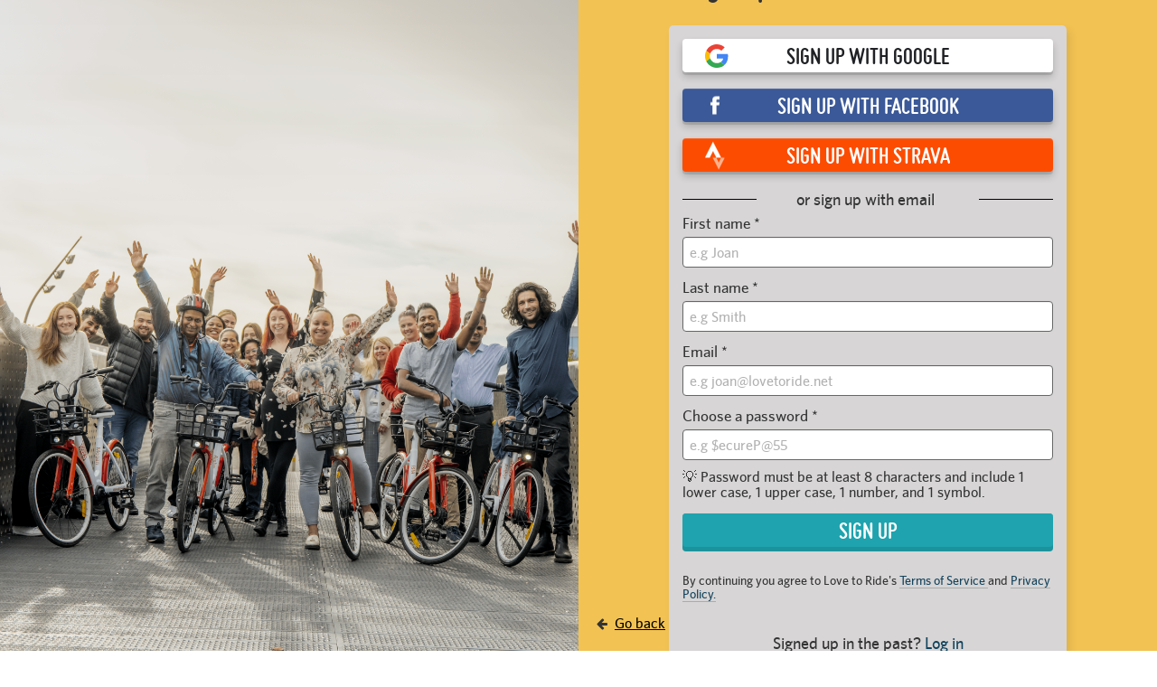

--- FILE ---
content_type: text/html; charset=utf-8
request_url: https://www.lovetoride.net/jersey/signups/new?group_decision=join&join_group_id=4765&locale=en-GB
body_size: 11438
content:
<!DOCTYPE html>
<html lang="en-GB">
  <head>
      <!-- Google Tag Manager -->
  <script type="text/plain" data-cookiecategory="analytics">(function(w,d,s,l,i){w[l]=w[l]||[];w[l].push({'gtm.start':
          new Date().getTime(),event:'gtm.js'});var f=d.getElementsByTagName(s)[0],
      j=d.createElement(s),dl=l!='dataLayer'?'&l='+l:'';j.async=true;j.src=
      'https://www.googletagmanager.com/gtm.js?id='+i+dl;f.parentNode.insertBefore(j,f);
  })(window,document,'script','dataLayer','GTM-KDHP399');</script>
  <!-- End Google Tag Manager -->

    <script type="application/ld+json">
  {
    "@context": "https://schema.org",
    "@type": "SoftwareApplication",
    "name": "Love to Ride",
    "alternateName": ["Love to Ride UK", "Love to Ride USA", "lovetoride.net"],
    "url": "https://www.lovetoride.net/",
    "operatingSystem": "Web",
    "applicationCategory": ["HealthApplication", "SportsApplication", "SocialNetworkingApplication", "LifestyleApplication"]
  }
</script>

    <meta name="google-site-verification" content="JAlRRure2eGOK17DhIymINQyMqlPDBy9zqrcNmR3qyI" />
    <meta charset="utf-8">
    <title>Register : Love to Ride</title>
    <meta property="og:site_name" content="Love to Ride" >
    <meta name="csrf-param" content="authenticity_token" />
<meta name="csrf-token" content="e81lMLAVRdP7pRY7wjq0PtRUk--xMKEVBv3cO_JNpzShHS19LDrIuA6NJI_kpEaqRSF1QAH2PnSx5-2hVW48Fg" />
    <link rel="canonical" href="http://www.lovetoride.net/jersey/signups/new" />
      <meta property="og:url" content="https://www.lovetoride.net/jersey?locale=en-GB" >
      <meta property="og:title" content="Love to Ride">
      <meta property="og:type" content="website">
      <meta property="og:image" content="https://www.lovetoride.net/assets/home/welcome-banner-a6b8424d20a5a058455b3fbfe8ed2069f0eaf7183b1fd65df2f9f6a729b050ab.png">
      <meta property="og:description" content="Love to Ride is all about getting more people enjoying and discovering how easy and fun riding a bike can be. Whether you ride all the time, or you&#39;re new to riding, join the Love to Ride community, help grow cycling, make our neighborhoods more bike friendly, have some fun with your friends and win some great prizes.">
    <link rel="stylesheet" href="/assets/application-6e2fc33cf90ea6e747fbce2f48454bd63d5ff65496bdd0c10b6b86b776c71eb0.css" media="all" />
    <script src="/assets/application-cd950d6a3dbb465e2600dabfeef0b165690cde25d4fee65f092ab632cdfd6c1c.js"></script>
    <script src="/packs/js/application-0fdb57f8c1fd9bd645fe.js"></script>
    <script src="/assets/modernizr-10228060addb753951456c3cb99abcf21af6570b2cf87c6f4523a45ca5e3755d.js"></script>
    <!-- CookieConsent -->
    <script type="text/javascript">
  window.addEventListener('load', function() {
    // obtain plugin

    var cc = initCookieConsent();

      // run plugin with your configuration
      cc.run({
        current_lang: 'en',
        autoclear_cookies: true,                   // default: false
        page_scripts: true,                        // default: false
        // mode: 'opt-in'                          // default: 'opt-in'; value: 'opt-in' or 'opt-out'
        // delay: 0,                               // default: 0
        // auto_language: null                     // default: null; could also be 'browser' or 'document'
        // autorun: true,                          // default: true
        // force_consent: false,                   // default: false
        // hide_from_bots: false,                  // default: false
        // remove_cookie_tables: false             // default: false
        // cookie_name: 'cc_cookie',               // default: 'cc_cookie'
        // cookie_expiration: 182,                 // default: 182 (days)
        // cookie_necessary_only_expiration: 182   // default: disabled
        // cookie_domain: location.hostname,       // default: current domain
        // cookie_path: '/',                       // default: root
        // cookie_same_site: 'Lax',                // default: 'Lax'
        // use_rfc_cookie: false,                  // default: false
        // revision: 0,                            // default: 0

        onFirstAction: function (user_preferences, cookie) {
          // callback triggered only once
        },

        onAccept: function (cookie) {
          // ...
          $.publish('cookies:accepted', cookie);
        },

        onChange: function (cookie, changed_preferences) {
          // ...
        },

        languages: {
          'en': {
            consent_modal: {
              title: 'We use cookies',
              description: 'Cookies make your experience of Love to Ride better. <button type="button" data-cc="c-settings" class="cc-link">Edit preferences</button>',
              primary_btn: {
                text: 'OK',
                role: 'accept_all'              // 'accept_selected' or 'accept_all'
              },
              secondary_btn: {
                text: 'Reject',
                role: 'accept_necessary'        // 'settings' or 'accept_necessary'
              }
            },
            settings_modal: {
              title: 'Cookie preferences',
              save_settings_btn: 'Save settings',
              accept_all_btn: 'Accept all',
              reject_all_btn: 'Reject all',
              close_btn_label: 'Close',
              cookie_table_headers: [
                {col1: 'Name'},
                {col2: 'Domain'},
                {col3: 'Description'}
              ],
              blocks: [
                {
                  title: 'Cookie usage 📢',
                  description: 'I use cookies to ensure the basic functionalities of the website and to enhance your online experience. You can choose for each category to opt-in/out whenever you want. For more details relative to cookies and other sensitive data please read the full <a href="/mysite/pages/privacy_policy" class="cc-link" target="_blank">privacy policy</a>.'
                }, {
                  title: 'Strictly necessary cookies',
                  description: 'These cookies are essential for the proper functioning of my website. Without these cookies the website would not work properly',
                  toggle: {
                    value: 'necessary',
                    enabled: true,
                    readonly: true          // cookie categories with readonly=true are all treated as "necessary cookies"
                  },
                  cookie_table: [
                    {
                      col1: 'session_token',
                      col2: 'lovetoride.net',
                      col3: "Session information",
                      is_regex: false
                    },                    {
                      col1: '_challenge_session',
                      col2: 'lovetoride.net',
                      col3: "Stateful information about your visit.",
                      is_regex: false
                    },
                    {
                      col1: '_GRECAPTCHA',
                      col2: 'Google Recaptcha',
                      col3: "Preventing signups from bots.",
                      is_regex: false
                    },
                  ]
                }, {
                  title: 'Performance and Analytics cookies',
                  description: 'These cookies allow the website to remember the choices you have made in the past',
                  toggle: {
                    value: 'analytics',     // your cookie category
                    enabled: false,
                    readonly: false
                  },
                  cookie_table: [             // list of all expected cookies
                    {
                      col1: '^_ga',       // match all cookies starting with "_ga"
                      col2: 'google.com',
                      col3: "Google Analytics - used to store anonymized statistics.",
                      is_regex: true
                    },
                    {
                      col1: '_gid',
                      col2: 'google.com',
                      col3: "Google Analytics - used to store and count pageviews.",
                      is_regex: false
                    },
                    {
                      col1: '_gat_.*',
                      col2: 'google.com',
                      col3: "Google Analytics - used to read and filter requests from bots.",
                      is_regex: true
                    },
                    {
                      col1: '_ga_.*',
                      col2: 'google.com',
                      col3: "Google Analytics - used to store and count pageviews.",
                      is_regex: true
                    },
                    {
                      col1: 'li_fat_id',
                      col2: 'linkedin.com',
                      col3: "LinkedIn - conversion tracking and retargeting analytics, only on one site.",
                      is_regex: false
                    },
                    {
                      col1: '_fbp',
                      col2: 'facebook.com',
                      col3: "Facebook - used to store and track visits across websites.",
                      is_regex: false
                    },
                    {
                      col1: 'fs_session_id',
                      col2: 'fullstory.com',
                      col3: "FullStory - used to identify users&#39; journeys through some parts of the site.",
                      is_regex: false
                    },
                    {
                      col1: '_hj.*',
                      col2: 'hotjar.com',
                      col3: "HotJar - used to identify users&#39; journeys through some parts of the site.",
                      is_regex: true
                    },
                    {
                      col1: 'intercom-(session|device-id)-.*',
                      col2: 'intercom.com',
                      col3: "Intercom - used to provide support and interact with users via chat and email.",
                      is_regex: true
                    },
                    {
                      col1: 'ph_phc_.*_posthog',
                      col2: 'posthog.com',
                      col3: "PostHog - used to A/B test changes in user experience.",
                      is_regex: true
                    },

                  ]
                }, {
                  title: 'More information',
                  description: 'For any queries in relation to our policy on cookies and your choices, please <a class="cc-link" href="/mysite/pages/contact_us" target="_blank">contact us</a>.',
                }
              ]
            }
          }
        }
      });
  });
</script>

    <!-- End CookieConsent -->
    <!--ReCaptcha-->
    <script type="text/javascript" data-cookiecategory="necessary" src="https://www.google.com/recaptcha/api.js?onload=reCaptchaCallback&render=explicit&hl=en"></script>
    <link rel="icon" type="image/x-icon" href="/assets/favicon-64ebda277135acac2d20cf7c4ba42e8fc06fd4425731d078112125d942789970.ico" />
    <meta name="description" content="">
    <meta name="author" content="">
    <meta name="viewport" content="width=device-width, initial-scale=1, shrink-to-fit=no, maximum-scale=1">
    <!-- Le HTML5 shim, for IE6-8 support of HTML elements -->
    <!--[if lt IE 9]>
      <script src="//html5shim.googlecode.com/svn/trunk/html5.js"></script>
    <![endif]-->
    <!-- HTML5 Shim and Respond.js IE8 support of HTML5 elements and media queries -->
    <!-- WARNING: Respond.js doesn't work if you view the page via file:// -->
    <!--[if lt IE 9]>
      <script src="//oss.maxcdn.com/libs/html5shiv/3.7.0/html5shiv.js"></script>
      <script src="//oss.maxcdn.com/libs/respond.js/1.4.2/respond.min.js"></script>
    <![endif]-->
    <script>
      /* grunticon Stylesheet Loader | https://github.com/filamentgroup/grunticon | (c) 2012 Scott Jehl, Filament Group, Inc. | MIT license. */
      window.grunticon=function(e){if(e&&3===e.length){var t=window,n=!(!t.document.createElementNS||!t.document.createElementNS("http://www.w3.org/2000/svg","svg").createSVGRect||!document.implementation.hasFeature("http://www.w3.org/TR/SVG11/feature#Image","1.1")||window.opera&&-1===navigator.userAgent.indexOf("Chrome")),o=function(o){var r=t.document.createElement("link"),a=t.document.getElementsByTagName("script")[0];r.rel="stylesheet",r.href=e[o&&n?0:o?1:2],a.parentNode.insertBefore(r,a)},r=new t.Image;r.onerror=function(){o(!1)},r.onload=function(){o(1===r.width&&1===r.height)},r.src="[data-uri]"}};
      grunticon( [ '/assets/icons.data.svg-b4413a882b88dcbb7b2d4ee8509767e5a274f4227bf78a11d6fb4644aaabc3d1.css', '/assets/icons.data.png-2ca5e0a438f33d35c11c316135c9092732655e51f7899c393e00415cce85eac8.css', '/assets/icons.fallback-981b18dd136c88b8ad7235cda9cd3911c8286f154c64a7ef546aad9d5b381687.css' ] );
    </script>
    <noscript><link rel="stylesheet" href="/assets/icons.fallback-981b18dd136c88b8ad7235cda9cd3911c8286f154c64a7ef546aad9d5b381687.css" /></noscript>
    <!--[if lt IE 8]>
      <link href="/css/bootstrap-ie7.css" rel="stylesheet">
    <![endif]-->
    <script type="text/javascript" charset="utf-8">
      if (!window.console) window.console = {};
      if (!window.console.log) window.console.log = function () { };

      jQuery(function() {
        $('.expandable').hide();
        $('.expander').click(function (evt) {
          evt.preventDefault();
          $(evt.currentTarget).toggleClass("open");
          $(evt.currentTarget.rel).toggle();
          });

        var expanded = $.getUrlVar('expanded');
        if(typeof expanded === 'undefined' ){
          $('.expander.default-open').click();
        }else{
          $( "#" + expanded ).toggle();
        }

          window.mobileDevice = false;
      });
    </script>
      <script src="//maps.googleapis.com/maps/api/js?libraries=places,geometry&key=AIzaSyB4GXYrpujXdfVIIxs5esyX-dTG0UUZiVE"></script>
        <script async type="text/plain" data-cookiecategory="analytics" src="https://www.googletagmanager.com/gtag/js?id=UA-53593600-1"></script>
    <script type="text/plain" data-cookiecategory="analytics">
      window.dataLayer = window.dataLayer || [];
      function gtag(){dataLayer.push(arguments);}
      gtag('js', new Date());

      gtag('config', 'UA-53593600-1');
    </script>

    <script async type="text/plain" data-cookiecategory="analytics" src="https://www.googletagmanager.com/gtag/js?id=UA-31607956-1"></script>
    <script type="text/plain" data-cookiecategory="analytics">
      window.dataLayer = window.dataLayer || [];
      function gtag(){dataLayer.push(arguments);}
      gtag('js', new Date());

      gtag('config', 'UA-31607956-1');
    </script>




		<!-- Global site tag (gtag.js) - Google Analytics -->
		<script async src="https://www.googletagmanager.com/gtag/js?id=G-V25GGKQ6EB" type="text/plain" data-cookiecategory="analytics"></script>
		<script type="text/plain" data-cookiecategory="analytics">window.dataLayer = window.dataLayer || [];function gtag(){dataLayer.push(arguments);}gtag('js', new Date());gtag('config', 'G-V25GGKQ6EB', {'anonymize_ip': true});</script>




    <!-- Hotjar Tracking Code for www.lovetoride.net --><script type="text/plain" data-cookiecategory="analytics">(function(h,o,t,j,a,r){h.hj=h.hj||function(){(h.hj.q=h.hj.q||[]).push(arguments)};h._hjSettings={hjid:2575250,hjsv:6};a=o.getElementsByTagName('head')[0];r=o.createElement('script');r.async=1;r.src=t+h._hjSettings.hjid+j+h._hjSettings.hjsv;a.appendChild(r);})(window,document,'https://static.hotjar.com/c/hotjar-','.js?sv=');</script>

    <!--[if lte IE 8]>
      <style>
        input {
          font-family: Arial;
        }
      </style>
    <![endif]-->
      <script>
        !function(t,e){var o,n,p,r;e.__SV||(window.posthog=e,e._i=[],e.init=function(i,s,a){function g(t,e){var o=e.split(".");2==o.length&&(t=t[o[0]],e=o[1]),t[e]=function(){t.push([e].concat(Array.prototype.slice.call(arguments,0)))}}(p=t.createElement("script")).type="text/javascript",p.async=!0,p.src=s.api_host+"/static/array.js",(r=t.getElementsByTagName("script")[0]).parentNode.insertBefore(p,r);var u=e;for(void 0!==a?u=e[a]=[]:a="posthog",u.people=u.people||[],u.toString=function(t){var e="posthog";return"posthog"!==a&&(e+="."+a),t||(e+=" (stub)"),e},u.people.toString=function(){return u.toString(1)+".people (stub)"},o="capture identify alias people.set people.set_once set_config register register_once unregister opt_out_capturing has_opted_out_capturing opt_in_capturing reset isFeatureEnabled onFeatureFlags getFeatureFlag getFeatureFlagPayload reloadFeatureFlags group updateEarlyAccessFeatureEnrollment getEarlyAccessFeatures getActiveMatchingSurveys getSurveys onSessionId".split(" "),n=0;n<o.length;n++)g(u,o[n]);e._i.push([i,s,a])},e.__SV=1)}(document,window.posthog||[]);
        posthog.init('phc_qmcJKVEftlI4UWy1jZitmWKxqC6OSlj27nJ6DifcATa',{api_host:'https://eu.posthog.com'})
      </script>
    <style>


</style>
      <script type="text/plain" data-cookiecategory="analytics">
  window.fbAsyncInit = function() {
    FB.init({
      appId      : "250741050565887",
      xfbml      : true,
      version    : 'v13.0'
    });
    FB.AppEvents.logPageView();
  };

  (function(d, s, id){
     var js, fjs = d.getElementsByTagName(s)[0];
     if (d.getElementById(id)) {return;}
     js = d.createElement(s); js.id = id;
     js.src = "https://connect.facebook.net/en_US/sdk.js";
     fjs.parentNode.insertBefore(js, fjs);
   }(document, 'script', 'facebook-jssdk'));
</script>

      
      
      
      
      <script type="text/javascript" charset="utf-8">
    var reCaptchaCallback = function() {
      grecaptcha.render('recaptcha_widget1',
        {'sitekey' : '6LcTPBETAAAAAO0_cvDqwMLo9M5B_oU-9Rppk_dG',
          'callback' : window.reCaptchaValidated
        }
      )
    };

    document.addEventListener('DOMContentLoaded', function() {
      const banner = document.querySelector('.view-spy-header-container');
      const ta = document.querySelector('.flash-messages.targeted-announcement');
      const navigation = document.querySelector('#js-main-nav');
      banner.style.display = 'none';
      ta.style.display = 'none';
      navigation.style.display = 'none';
    });
  </script>

    <!--  Tooltips!-->
    
    <!--  End Tooltips!-->
  </head>
  <body class="site jersey root-uk   container-responsive
">
        <!-- Google Tag Manager (noscript) -->
    <noscript><iframe src="https://www.googletagmanager.com/ns.html?id=GTM-KDHP399"
                      height="0" width="0" style="display:none;visibility:hidden"></iframe></noscript>
    <!-- End Google Tag Manager (noscript) -->

      <!-- Site Overlay -->
      <div class="site-overlay"></div>
      <!-- Your Content -->
        <div class="view-spy-header-container">
      <style>
  .uploaded-site-banner-container { background-color: #fff; }
      .uploaded-site-banner {
          position: relative;
      }

      .uploaded-site-banner-container .uploaded-site-banner .name {
          position: absolute;
          font-family: "misobold";
          text-transform: uppercase;
      }

      .uploaded-site-banner-container .uploaded-site-banner .name {
        display: inline-block;
        font-size: 3.7em;
        top: 1.1em;
        left: 0.55em;
        color: #89C5C7;
      }

  	@media (max-width: 1200px) {
  		.uploaded-site-banner-container .uploaded-site-banner .name {
  			font-size: 3em;
  			top: 1.15em;
  			left: 0.55em;
  			color: #89C5C7;
  		}
  	}

  	@media (max-width: 992px) {
  		.uploaded-site-banner-container .uploaded-site-banner .name {
  			font-size: 2.8em;
  			top: 0.85em;
  			left: 0.55em;
  			color: #89C5C7;
  		}
  	}

  	@media (max-width: 767px) {
  		.uploaded-site-banner-container .uploaded-site-banner .name {
          font-size: 1.3em;
  			top: 1.0em;
  			left: 0.55em;
  			color: #89C5C7;
  		}
        .uploaded-site-banner > a > img {
            /*display: none;*/
        }


  	}
</style>
<div class="uploaded-site-banner-container">
  <div class="container p-0">
    <div class="uploaded-site-banner">
        <span class="name">Jersey</span>
      <a class="custom-logo" href="https://www.lovetoride.net/jersey?locale=en-GB">
        <img alt="Winter Wheelers 2025" src="https://challenge-assets-production.s3.amazonaws.com/uploads/site/banner/299/LTR_Winter_Wheelers_2025_web_banner.png" />
</a>      
    </div>
  </div>
</div>

</div>
      <div scope="layout header navigation" class="main-nav" id="js-main-nav" data-controller="navigation" data-action="resize@window-&gt;navigation#resize pageshow@window-&gt;navigation#load">
  <div class="container">
      <button type="button" class="navbar-toggle menu-btn" >
        <span class="sr-only">Toggle navigation</span>
        <span class="icon-bar"></span>
        <span class="icon-bar"></span>
        <span class="icon-bar"></span>
      </button>
      <ul class="nav navbar-nav visible-xs">
        <li class="pull-right">
          <a class="btn-ltr btn-ltr--push btn-ltr--secondary btn-signup" href="/jersey/signups/new?locale=en-GB">
            SIGN UP NOW
</a>        </li>
        <li class=" pull-right">
          <a class="login-link btn-ltr btn-ltr--push btn-ltr--secondary btn-login" href="/jersey/user_sessions/new?locale=en-GB">
            LOG IN
</a>        </li>
      </ul>
    <div class="collapse navbar-collapse" id="main-nav-menu" data-navigation-target="menu">
      <ul class="nav navbar-nav ">
            <li class="first ">
              <a href="https://www.lovetoride.net/jersey?locale=en-GB">
                Home
</a>            </li>
            <li class="nav-learn ">
              <a href="/jersey/pages/info?locale=en-GB&amp;page=3_tips">
                LEARN
</a>            </li>
            <li class="nav-my-profile ">
              <a href="/jersey/stories?locale=en-GB">
                Social
</a>            </li>
            <li class="">
              <a href="/jersey/pages/current-challenge?locale=en-GB">
                Winter Wheelers 2025
</a>            </li>
            <li class="">
              <a href="/jersey/event_results?locale=en-GB">
                Leaderboards
</a>            </li>
            <li class="nav-app ">
              <a href="/jersey/pages/ltr-app?locale=en-GB">
                App &amp; Map
</a>            </li>
            <li class="">
              <a href="/jersey/pages/info?locale=en-GB">
                Info
</a>            </li>
          <li class="pull-right">
            <a class="btn-ltr btn-ltr--push btn-ltr--secondary btn-signup" href="/jersey/signups/new?locale=en-GB">
              SIGN UP NOW
</a>          </li>
          <li class=" pull-right">
            <a class="login-link btn-ltr btn-ltr--push btn-ltr--secondary btn-login" href="/jersey/user_sessions/new?locale=en-GB">
              LOG IN
</a>          </li>
      </ul>
    </div>
  </div>
</div>  <script type="text/plain" data-cookiecategory="analytics">
    $(document).ready(function() {
      $('#profile-avatar').click(function(event){
        ga('universalTracker.send', 'event', 'Nav Profile', 'Avatar click');
      });

      $('#profile-name').click(function(event){
        ga('universalTracker.send', 'event', 'Nav Profile', 'User name click');
      });

      $('#my-profile').click(function(event){
        ga('universalTracker.send', 'event', 'Nav Profile', 'My Profile click');
      });
    });
  </script>

    
    <!-- mockup -->
    <div class="flash-messages hidden targeted-announcement">
      <div class="alert alert-info">
        <div class="container">
          <div class="question-container"></div>
          <a href="#" class="dismiss-btn"><i class="icon-dismiss size-md"></i></a>
          <!--
          <i class="ltr-icon-bulb"></i> Don’t forget - tomorrow is the last day for logging trips! <a href="#">Log your trip now</a>
          -->
        </div>
      </div>
    </div>
    <!-- end of mockup -->
          <div class="alerts">
      </div>

    
      <div class="main   no-container
">
        <div class="container">
          <div id="js-signup-experiment-new">
    <style>
    .jumbotron1 {
      background-image: linear-gradient(rgba(0, 0, 0, 0.1), rgba(0, 0, 0, 0)),
        url(https://challenge-assets-production.s3.amazonaws.com/uploads/redactor_picture/image/16969/ltr-winter-wheeler-signup.png);
      border-radius: 0 !important;
    }

     @media (max-width: 1181px) {
       .jumbotron1 {
      background-image: linear-gradient(rgba(255, 255, 255, 0.7), rgba(0, 0, 0, 0)),
        url(https://challenge-assets-production.s3.amazonaws.com/uploads/redactor_picture/image/16969/ltr-winter-wheeler-signup.png);
      border-radius: 0 !important;
    }
    }

      .jumbotron1 + .jumbotron-signup {
      background: linear-gradient(
          0deg,
          rgba(237, 178, 68, 0.91),
          rgba(237, 178, 68, 0.91)
        ),
        url(https://challenge-assets-production.s3.amazonaws.com/uploads/redactor_picture/image/16969/ltr-winter-wheeler-signup.png);

    }

    html, body, .main, .container, #js-signup-experiment-new {
      height: 99%;
      margin-bottom: 0;
    }
  </style>
<section class="visitor-hero visitor-hero2 visitor-hero2--login">
  <div class="jumbotron jumbotron1"></div>
  <div class="row signin-forms-container-new-signups signin-forms-container-new-signups--login" scope="signup">
    <span class="btn-back-home">
      <i class="fa fa-arrow-left signup-go-back" aria-hidden="true"></i>
      <a scope="quick_signup" class="signup-go-back" href="javascript:history.back()">Go back</a>
    </span>
    <div>
      <h1 class="section-header sign-up-header" id="signup-heading">
        Sign up to Love to Ride for free
      </h1>
      <div class="signup-form-container-new signup-form-container-new--new-signup" data-controller="signup-form-validate">
        <div class="">
          <form class="simple_form new_signup_form" id="new_user_signup_form" novalidate="novalidate" action="/jersey/signups?locale=en-GB" accept-charset="UTF-8" method="post"><input type="hidden" name="authenticity_token" value="PW9aZqOXhDeoIui1Gp6iEHZNgDnTd5RFRQuQLctaFJYft2Y9EoLS0igye8qKy8EO8OJDxc9nEWcvy9lkulhZ0w" autocomplete="off" />
          <div class="p-0 sign-up-box">
              <a alt="Sign up with Google" data-id="google" id="js-google-signup-new" class="btn btn-push btn-block btn btn-primary btn-google reg-bottom app-signin" href="">Sign up with Google</a>
              <a alt="Sign up with Facebook" data-id="facebook" id="js-facebook-signup-new" class="btn btn-push btn-block btn btn-primary btn-facebook reg-bottom app-signin" href="">Sign up with Facebook</a>
              <a alt="Sign up with Strava" data-id="strava" id="js-strava-signup-new" class="btn btn-push btn-block btn btn-primary btn-strava app-signin reg-bottom" href="">Sign up with Strava</a>
            <div class="signup-form-or signup-form-or--new-signup-form">
              <span class="signup-form-or__line"></span>
              <span class="signup-form-or__text">
                or sign up with email
              </span>
              <span class="signup-form-or__line"></span>
            </div>
            <div class="row signin-forms-container-row quick-signup-form quick-signup-form--new-signup-form" scope="quick_signup">
            <div class="signup-first-name-last">
              <div class="form-group string required signup_form_firstname"><label class="string required" for="firstname_new">First name <abbr title="required">*</abbr></label><input class="form-control string required" id="firstname_new" maxlength="35" data-signup-form-validate-target="firstName" data-action="input-&gt;signup-form-validate#validateForm" required="required" aria-required="true" placeholder="e.g Joan" size="35" type="text" name="signup_form[firstname]" /></div>
              <div class="form-group string required signup_form_lastname"><label class="string required" for="lastname_new">Last name <abbr title="required">*</abbr></label><input class="form-control string required" id="lastname_new" data-signup-form-validate-target="lastName" data-action="input-&gt;signup-form-validate#validateForm" required="required" aria-required="true" placeholder="e.g Smith" type="text" name="signup_form[lastname]" /></div>
            </div>
            <div class="signup-first-name-last">
              <div class="form-group email required signup_form_email"><label class="email required" for="email_new">Email <abbr title="required">*</abbr></label><input class="form-control string email required" id="email_new" data-signup-form-validate-target="email" data-action="input-&gt;signup-form-validate#validateForm" required="required" aria-required="true" placeholder="e.g joan@lovetoride.net" type="email" name="signup_form[email]" /></div>
              <div class="form-group password required signup_form_password"><label class="password required" for="password_new">Choose a password <abbr title="required">*</abbr></label><input class="form-control password required" id="password_new" data-signup-form-validate-target="password" data-action="input-&gt;signup-form-validate#validateForm" required="required" aria-required="true" placeholder="e.g $ecureP@55" type="password" name="signup_form[password]" /></div>
            </div>
            <p class="signin-forms-container-password-hint signin-forms-container-password-hint--sign-up-new" data-signup-form-validate-target="passwordHint">
              💡 Password must be at least 8 characters and include 1 lower case, 1 upper case, 1 number, and 1 symbol.
            </p>
            <p class="signin-forms-container-password-hint signin-forms-container-password-hint--mobile-app" style="display: none"
             data-signup-form-validate-target="passwordOk">
              ✅ Password looks good!
            </p>
            <div id="recaptcha_widget1" style="margin-bottom: 15px; display: none" class="recaptcha-mobile-app" data-signup-form-validate-target="recapt"></div>
            <input type="submit" name="commit" value="Sign Up" class="btn btn-push btn-block sign-up-2023" id="js-sign-up-button-new" data-signup-form-validate-target="signUpButton" data-action="input-&gt;signup-form-validate#validateForm" data-disable-with="Sign Up" />
            <span class="singup__hover-message-inputs" data-signup-form-validate-target="hoverMessage">
              Almost there! Fill out all the fields to get rolling.
            </span>
            <p class="signin-forms-terms" data-signup-form-validate-target="terms">
              By continuing you agree to Love to Ride's
<a target="_blank" href="/uk/pages/terms_of_service?locale=en-GB">
  Terms of Service
</a>
and
<a target="_blank" href="/uk/pages/privacy_policy?locale=en-GB">
  Privacy Policy.
</a>

            </p>
            <p class='align-center signup-login'>
              Signed up in the past?
              <a href="/jersey/user_sessions/new?locale=en-GB">Log in</a>
            </p>
</div>        </div>
</form></div>  </div>
</section>

</div>
<script type="text/javascript" charset="utf-8">
  jQuery(function(){
    new SignupController({ el: $('.signup-form-container-new') });
    new TermsOfServiceModal({
      el: $('.signup-form-container-new'),
      strings: {
        terms_and_conditions: "By registering on Love to Ride you agree to the \u003ca target=\"_blank\" href=\"/jersey/pages/terms_of_service?locale=en-GB\"\u003eTerms of Service\u003c/a\u003e and \u003ca target=\"_blank\" href=\"/jersey/pages/privacy_policy?locale=en-GB\"\u003ePrivacy Policy\u003c/a\u003e.",
        agree: 'Agree and continue',
        email_label: 'What is your email?',
        email_url: '/jersey/pre_signups.json?locale=en-GB',
        email_placeholder: 'Type in your email and hit enter',
        adult_label: 'I am at least 13 years old',
        site_subdomain: 'jersey',
        authenticity_token: 'yuKa6QlNj3_WI7iR4--DPOCwPHf8wkYfOOBsUFCpBgYQMtKklWICFCMLiiXFcXGoccXa2EwE2X6P-l3K94qdJA'
      }
    });
  })
</script>

          <br />
              
        </div>
      </div>
    <!-- end of mockup -->
    <footer scope="footer">
      </div>
</footer>    
  </div>
  <!-- Pushy Mobile Menu -->
  <nav class="pushy pushy-left sidemenu">
  <ul class="sidemenu__nav">
        <li class="sidemenu__nav__item first ">
          <a href="https://www.lovetoride.net/jersey?locale=en-GB">
            Home
</a>        </li>
        <li class="sidemenu__nav__item nav-learn ">
          <a href="/jersey/pages/info?locale=en-GB&amp;page=3_tips">
            LEARN
</a>        </li>
        <li class="sidemenu__nav__item nav-my-profile ">
          <a href="/jersey/stories?locale=en-GB">
            Social
</a>        </li>
        <li class="sidemenu__nav__item ">
          <a href="/jersey/pages/current-challenge?locale=en-GB">
            Winter Wheelers 2025
</a>        </li>
        <li class="sidemenu__nav__item ">
          <a href="/jersey/event_results?locale=en-GB">
            Leaderboards
</a>        </li>
        <li class="sidemenu__nav__item nav-app ">
          <a href="/jersey/pages/ltr-app?locale=en-GB">
            App &amp; Map
</a>        </li>
        <li class="sidemenu__nav__item ">
          <a href="/jersey/pages/info?locale=en-GB">
            Info
</a>        </li>
  </ul>
  <ul class="sidemenu__nav sidemenu__nav--user">
  </ul>
</nav>

  
  
  <div id='event_signup_modal_container'></div>
</body>
<script type="text/javascript" charset="utf-8">
  jQuery(function() {
      new AnnouncementsController({"url":"/jersey/announcements?locale=en-GB"});

      new TargetedAnnouncementsController({
        el: $('.sidebar-targeted-announcements-container'),
        url: '/jersey/targeted_announcements?locale=en-GB'
      });


      new InviteFriendsController({
        el: $("body"),
        email_share_url: "",
        twitter_share_url: "",
        facebook_share_url: '',
        current_site: 'jersey',
        strings: {
          authenticity_token: 'mIu-aCvdkYVM9wDwU2-UqT8TOeq5vlNCRUmRrEpTakdCW_Ylt_Ic7rnfMkR18WY9rmbfRQl4zCPyU6A27XDxZQ',
          twitter_lang: 'en',
          twitter_share_text: "Let's get more people riding! Join Winter Wheelers 2025 - the online community for getting more people enjoying riding.",
          modal_title: "Invite your friends to Love to Ride",
          email_label: "Email addresses of your friends separated by commas",
          or_copy_and_paste: "OR copy and paste the text below and send it from your email",
          message_label: "Message",
          send: "Send",
          thanks: "Thanks for sharing :)",
          email_sent: "We have sent an email to your friend.",
          click_here: "Click here",
          to_invite_another: "if you want to invite another friend",
          email_subject: " wants you to join their team on Love to Ride",
          email_share_text: "Riding is awesome! Join Winter Wheelers 2025 and let’s get more people enjoying the freedom of two wheels. More info here: https://www.lovetoride.net/jersey?locale=en-GB",
          email_placeholder: "friend1@email.com, friend2@email.com, friend3@email.com"
        }
      });


    new TopbarController({
      el: $('#topbar')
    });

    window.setTimeout(function() {
      $('.alert-success-dismiss').slideUp();
    }, 10000);

    $('.modal').on('shown.bs.modal', function (e) {
      $(e.currentTarget).focus();
    })

    $('.disable-on-submit').submit(function(){
      $(this).find("[type='submit']").attr('disabled', true);
    })

  });
</script>
</html>


--- FILE ---
content_type: text/html; charset=utf-8
request_url: https://www.google.com/recaptcha/api2/anchor?ar=1&k=6LcTPBETAAAAAO0_cvDqwMLo9M5B_oU-9Rppk_dG&co=aHR0cHM6Ly93d3cubG92ZXRvcmlkZS5uZXQ6NDQz&hl=en&v=PoyoqOPhxBO7pBk68S4YbpHZ&size=normal&anchor-ms=20000&execute-ms=30000&cb=2k1zloy8c8q2
body_size: 49534
content:
<!DOCTYPE HTML><html dir="ltr" lang="en"><head><meta http-equiv="Content-Type" content="text/html; charset=UTF-8">
<meta http-equiv="X-UA-Compatible" content="IE=edge">
<title>reCAPTCHA</title>
<style type="text/css">
/* cyrillic-ext */
@font-face {
  font-family: 'Roboto';
  font-style: normal;
  font-weight: 400;
  font-stretch: 100%;
  src: url(//fonts.gstatic.com/s/roboto/v48/KFO7CnqEu92Fr1ME7kSn66aGLdTylUAMa3GUBHMdazTgWw.woff2) format('woff2');
  unicode-range: U+0460-052F, U+1C80-1C8A, U+20B4, U+2DE0-2DFF, U+A640-A69F, U+FE2E-FE2F;
}
/* cyrillic */
@font-face {
  font-family: 'Roboto';
  font-style: normal;
  font-weight: 400;
  font-stretch: 100%;
  src: url(//fonts.gstatic.com/s/roboto/v48/KFO7CnqEu92Fr1ME7kSn66aGLdTylUAMa3iUBHMdazTgWw.woff2) format('woff2');
  unicode-range: U+0301, U+0400-045F, U+0490-0491, U+04B0-04B1, U+2116;
}
/* greek-ext */
@font-face {
  font-family: 'Roboto';
  font-style: normal;
  font-weight: 400;
  font-stretch: 100%;
  src: url(//fonts.gstatic.com/s/roboto/v48/KFO7CnqEu92Fr1ME7kSn66aGLdTylUAMa3CUBHMdazTgWw.woff2) format('woff2');
  unicode-range: U+1F00-1FFF;
}
/* greek */
@font-face {
  font-family: 'Roboto';
  font-style: normal;
  font-weight: 400;
  font-stretch: 100%;
  src: url(//fonts.gstatic.com/s/roboto/v48/KFO7CnqEu92Fr1ME7kSn66aGLdTylUAMa3-UBHMdazTgWw.woff2) format('woff2');
  unicode-range: U+0370-0377, U+037A-037F, U+0384-038A, U+038C, U+038E-03A1, U+03A3-03FF;
}
/* math */
@font-face {
  font-family: 'Roboto';
  font-style: normal;
  font-weight: 400;
  font-stretch: 100%;
  src: url(//fonts.gstatic.com/s/roboto/v48/KFO7CnqEu92Fr1ME7kSn66aGLdTylUAMawCUBHMdazTgWw.woff2) format('woff2');
  unicode-range: U+0302-0303, U+0305, U+0307-0308, U+0310, U+0312, U+0315, U+031A, U+0326-0327, U+032C, U+032F-0330, U+0332-0333, U+0338, U+033A, U+0346, U+034D, U+0391-03A1, U+03A3-03A9, U+03B1-03C9, U+03D1, U+03D5-03D6, U+03F0-03F1, U+03F4-03F5, U+2016-2017, U+2034-2038, U+203C, U+2040, U+2043, U+2047, U+2050, U+2057, U+205F, U+2070-2071, U+2074-208E, U+2090-209C, U+20D0-20DC, U+20E1, U+20E5-20EF, U+2100-2112, U+2114-2115, U+2117-2121, U+2123-214F, U+2190, U+2192, U+2194-21AE, U+21B0-21E5, U+21F1-21F2, U+21F4-2211, U+2213-2214, U+2216-22FF, U+2308-230B, U+2310, U+2319, U+231C-2321, U+2336-237A, U+237C, U+2395, U+239B-23B7, U+23D0, U+23DC-23E1, U+2474-2475, U+25AF, U+25B3, U+25B7, U+25BD, U+25C1, U+25CA, U+25CC, U+25FB, U+266D-266F, U+27C0-27FF, U+2900-2AFF, U+2B0E-2B11, U+2B30-2B4C, U+2BFE, U+3030, U+FF5B, U+FF5D, U+1D400-1D7FF, U+1EE00-1EEFF;
}
/* symbols */
@font-face {
  font-family: 'Roboto';
  font-style: normal;
  font-weight: 400;
  font-stretch: 100%;
  src: url(//fonts.gstatic.com/s/roboto/v48/KFO7CnqEu92Fr1ME7kSn66aGLdTylUAMaxKUBHMdazTgWw.woff2) format('woff2');
  unicode-range: U+0001-000C, U+000E-001F, U+007F-009F, U+20DD-20E0, U+20E2-20E4, U+2150-218F, U+2190, U+2192, U+2194-2199, U+21AF, U+21E6-21F0, U+21F3, U+2218-2219, U+2299, U+22C4-22C6, U+2300-243F, U+2440-244A, U+2460-24FF, U+25A0-27BF, U+2800-28FF, U+2921-2922, U+2981, U+29BF, U+29EB, U+2B00-2BFF, U+4DC0-4DFF, U+FFF9-FFFB, U+10140-1018E, U+10190-1019C, U+101A0, U+101D0-101FD, U+102E0-102FB, U+10E60-10E7E, U+1D2C0-1D2D3, U+1D2E0-1D37F, U+1F000-1F0FF, U+1F100-1F1AD, U+1F1E6-1F1FF, U+1F30D-1F30F, U+1F315, U+1F31C, U+1F31E, U+1F320-1F32C, U+1F336, U+1F378, U+1F37D, U+1F382, U+1F393-1F39F, U+1F3A7-1F3A8, U+1F3AC-1F3AF, U+1F3C2, U+1F3C4-1F3C6, U+1F3CA-1F3CE, U+1F3D4-1F3E0, U+1F3ED, U+1F3F1-1F3F3, U+1F3F5-1F3F7, U+1F408, U+1F415, U+1F41F, U+1F426, U+1F43F, U+1F441-1F442, U+1F444, U+1F446-1F449, U+1F44C-1F44E, U+1F453, U+1F46A, U+1F47D, U+1F4A3, U+1F4B0, U+1F4B3, U+1F4B9, U+1F4BB, U+1F4BF, U+1F4C8-1F4CB, U+1F4D6, U+1F4DA, U+1F4DF, U+1F4E3-1F4E6, U+1F4EA-1F4ED, U+1F4F7, U+1F4F9-1F4FB, U+1F4FD-1F4FE, U+1F503, U+1F507-1F50B, U+1F50D, U+1F512-1F513, U+1F53E-1F54A, U+1F54F-1F5FA, U+1F610, U+1F650-1F67F, U+1F687, U+1F68D, U+1F691, U+1F694, U+1F698, U+1F6AD, U+1F6B2, U+1F6B9-1F6BA, U+1F6BC, U+1F6C6-1F6CF, U+1F6D3-1F6D7, U+1F6E0-1F6EA, U+1F6F0-1F6F3, U+1F6F7-1F6FC, U+1F700-1F7FF, U+1F800-1F80B, U+1F810-1F847, U+1F850-1F859, U+1F860-1F887, U+1F890-1F8AD, U+1F8B0-1F8BB, U+1F8C0-1F8C1, U+1F900-1F90B, U+1F93B, U+1F946, U+1F984, U+1F996, U+1F9E9, U+1FA00-1FA6F, U+1FA70-1FA7C, U+1FA80-1FA89, U+1FA8F-1FAC6, U+1FACE-1FADC, U+1FADF-1FAE9, U+1FAF0-1FAF8, U+1FB00-1FBFF;
}
/* vietnamese */
@font-face {
  font-family: 'Roboto';
  font-style: normal;
  font-weight: 400;
  font-stretch: 100%;
  src: url(//fonts.gstatic.com/s/roboto/v48/KFO7CnqEu92Fr1ME7kSn66aGLdTylUAMa3OUBHMdazTgWw.woff2) format('woff2');
  unicode-range: U+0102-0103, U+0110-0111, U+0128-0129, U+0168-0169, U+01A0-01A1, U+01AF-01B0, U+0300-0301, U+0303-0304, U+0308-0309, U+0323, U+0329, U+1EA0-1EF9, U+20AB;
}
/* latin-ext */
@font-face {
  font-family: 'Roboto';
  font-style: normal;
  font-weight: 400;
  font-stretch: 100%;
  src: url(//fonts.gstatic.com/s/roboto/v48/KFO7CnqEu92Fr1ME7kSn66aGLdTylUAMa3KUBHMdazTgWw.woff2) format('woff2');
  unicode-range: U+0100-02BA, U+02BD-02C5, U+02C7-02CC, U+02CE-02D7, U+02DD-02FF, U+0304, U+0308, U+0329, U+1D00-1DBF, U+1E00-1E9F, U+1EF2-1EFF, U+2020, U+20A0-20AB, U+20AD-20C0, U+2113, U+2C60-2C7F, U+A720-A7FF;
}
/* latin */
@font-face {
  font-family: 'Roboto';
  font-style: normal;
  font-weight: 400;
  font-stretch: 100%;
  src: url(//fonts.gstatic.com/s/roboto/v48/KFO7CnqEu92Fr1ME7kSn66aGLdTylUAMa3yUBHMdazQ.woff2) format('woff2');
  unicode-range: U+0000-00FF, U+0131, U+0152-0153, U+02BB-02BC, U+02C6, U+02DA, U+02DC, U+0304, U+0308, U+0329, U+2000-206F, U+20AC, U+2122, U+2191, U+2193, U+2212, U+2215, U+FEFF, U+FFFD;
}
/* cyrillic-ext */
@font-face {
  font-family: 'Roboto';
  font-style: normal;
  font-weight: 500;
  font-stretch: 100%;
  src: url(//fonts.gstatic.com/s/roboto/v48/KFO7CnqEu92Fr1ME7kSn66aGLdTylUAMa3GUBHMdazTgWw.woff2) format('woff2');
  unicode-range: U+0460-052F, U+1C80-1C8A, U+20B4, U+2DE0-2DFF, U+A640-A69F, U+FE2E-FE2F;
}
/* cyrillic */
@font-face {
  font-family: 'Roboto';
  font-style: normal;
  font-weight: 500;
  font-stretch: 100%;
  src: url(//fonts.gstatic.com/s/roboto/v48/KFO7CnqEu92Fr1ME7kSn66aGLdTylUAMa3iUBHMdazTgWw.woff2) format('woff2');
  unicode-range: U+0301, U+0400-045F, U+0490-0491, U+04B0-04B1, U+2116;
}
/* greek-ext */
@font-face {
  font-family: 'Roboto';
  font-style: normal;
  font-weight: 500;
  font-stretch: 100%;
  src: url(//fonts.gstatic.com/s/roboto/v48/KFO7CnqEu92Fr1ME7kSn66aGLdTylUAMa3CUBHMdazTgWw.woff2) format('woff2');
  unicode-range: U+1F00-1FFF;
}
/* greek */
@font-face {
  font-family: 'Roboto';
  font-style: normal;
  font-weight: 500;
  font-stretch: 100%;
  src: url(//fonts.gstatic.com/s/roboto/v48/KFO7CnqEu92Fr1ME7kSn66aGLdTylUAMa3-UBHMdazTgWw.woff2) format('woff2');
  unicode-range: U+0370-0377, U+037A-037F, U+0384-038A, U+038C, U+038E-03A1, U+03A3-03FF;
}
/* math */
@font-face {
  font-family: 'Roboto';
  font-style: normal;
  font-weight: 500;
  font-stretch: 100%;
  src: url(//fonts.gstatic.com/s/roboto/v48/KFO7CnqEu92Fr1ME7kSn66aGLdTylUAMawCUBHMdazTgWw.woff2) format('woff2');
  unicode-range: U+0302-0303, U+0305, U+0307-0308, U+0310, U+0312, U+0315, U+031A, U+0326-0327, U+032C, U+032F-0330, U+0332-0333, U+0338, U+033A, U+0346, U+034D, U+0391-03A1, U+03A3-03A9, U+03B1-03C9, U+03D1, U+03D5-03D6, U+03F0-03F1, U+03F4-03F5, U+2016-2017, U+2034-2038, U+203C, U+2040, U+2043, U+2047, U+2050, U+2057, U+205F, U+2070-2071, U+2074-208E, U+2090-209C, U+20D0-20DC, U+20E1, U+20E5-20EF, U+2100-2112, U+2114-2115, U+2117-2121, U+2123-214F, U+2190, U+2192, U+2194-21AE, U+21B0-21E5, U+21F1-21F2, U+21F4-2211, U+2213-2214, U+2216-22FF, U+2308-230B, U+2310, U+2319, U+231C-2321, U+2336-237A, U+237C, U+2395, U+239B-23B7, U+23D0, U+23DC-23E1, U+2474-2475, U+25AF, U+25B3, U+25B7, U+25BD, U+25C1, U+25CA, U+25CC, U+25FB, U+266D-266F, U+27C0-27FF, U+2900-2AFF, U+2B0E-2B11, U+2B30-2B4C, U+2BFE, U+3030, U+FF5B, U+FF5D, U+1D400-1D7FF, U+1EE00-1EEFF;
}
/* symbols */
@font-face {
  font-family: 'Roboto';
  font-style: normal;
  font-weight: 500;
  font-stretch: 100%;
  src: url(//fonts.gstatic.com/s/roboto/v48/KFO7CnqEu92Fr1ME7kSn66aGLdTylUAMaxKUBHMdazTgWw.woff2) format('woff2');
  unicode-range: U+0001-000C, U+000E-001F, U+007F-009F, U+20DD-20E0, U+20E2-20E4, U+2150-218F, U+2190, U+2192, U+2194-2199, U+21AF, U+21E6-21F0, U+21F3, U+2218-2219, U+2299, U+22C4-22C6, U+2300-243F, U+2440-244A, U+2460-24FF, U+25A0-27BF, U+2800-28FF, U+2921-2922, U+2981, U+29BF, U+29EB, U+2B00-2BFF, U+4DC0-4DFF, U+FFF9-FFFB, U+10140-1018E, U+10190-1019C, U+101A0, U+101D0-101FD, U+102E0-102FB, U+10E60-10E7E, U+1D2C0-1D2D3, U+1D2E0-1D37F, U+1F000-1F0FF, U+1F100-1F1AD, U+1F1E6-1F1FF, U+1F30D-1F30F, U+1F315, U+1F31C, U+1F31E, U+1F320-1F32C, U+1F336, U+1F378, U+1F37D, U+1F382, U+1F393-1F39F, U+1F3A7-1F3A8, U+1F3AC-1F3AF, U+1F3C2, U+1F3C4-1F3C6, U+1F3CA-1F3CE, U+1F3D4-1F3E0, U+1F3ED, U+1F3F1-1F3F3, U+1F3F5-1F3F7, U+1F408, U+1F415, U+1F41F, U+1F426, U+1F43F, U+1F441-1F442, U+1F444, U+1F446-1F449, U+1F44C-1F44E, U+1F453, U+1F46A, U+1F47D, U+1F4A3, U+1F4B0, U+1F4B3, U+1F4B9, U+1F4BB, U+1F4BF, U+1F4C8-1F4CB, U+1F4D6, U+1F4DA, U+1F4DF, U+1F4E3-1F4E6, U+1F4EA-1F4ED, U+1F4F7, U+1F4F9-1F4FB, U+1F4FD-1F4FE, U+1F503, U+1F507-1F50B, U+1F50D, U+1F512-1F513, U+1F53E-1F54A, U+1F54F-1F5FA, U+1F610, U+1F650-1F67F, U+1F687, U+1F68D, U+1F691, U+1F694, U+1F698, U+1F6AD, U+1F6B2, U+1F6B9-1F6BA, U+1F6BC, U+1F6C6-1F6CF, U+1F6D3-1F6D7, U+1F6E0-1F6EA, U+1F6F0-1F6F3, U+1F6F7-1F6FC, U+1F700-1F7FF, U+1F800-1F80B, U+1F810-1F847, U+1F850-1F859, U+1F860-1F887, U+1F890-1F8AD, U+1F8B0-1F8BB, U+1F8C0-1F8C1, U+1F900-1F90B, U+1F93B, U+1F946, U+1F984, U+1F996, U+1F9E9, U+1FA00-1FA6F, U+1FA70-1FA7C, U+1FA80-1FA89, U+1FA8F-1FAC6, U+1FACE-1FADC, U+1FADF-1FAE9, U+1FAF0-1FAF8, U+1FB00-1FBFF;
}
/* vietnamese */
@font-face {
  font-family: 'Roboto';
  font-style: normal;
  font-weight: 500;
  font-stretch: 100%;
  src: url(//fonts.gstatic.com/s/roboto/v48/KFO7CnqEu92Fr1ME7kSn66aGLdTylUAMa3OUBHMdazTgWw.woff2) format('woff2');
  unicode-range: U+0102-0103, U+0110-0111, U+0128-0129, U+0168-0169, U+01A0-01A1, U+01AF-01B0, U+0300-0301, U+0303-0304, U+0308-0309, U+0323, U+0329, U+1EA0-1EF9, U+20AB;
}
/* latin-ext */
@font-face {
  font-family: 'Roboto';
  font-style: normal;
  font-weight: 500;
  font-stretch: 100%;
  src: url(//fonts.gstatic.com/s/roboto/v48/KFO7CnqEu92Fr1ME7kSn66aGLdTylUAMa3KUBHMdazTgWw.woff2) format('woff2');
  unicode-range: U+0100-02BA, U+02BD-02C5, U+02C7-02CC, U+02CE-02D7, U+02DD-02FF, U+0304, U+0308, U+0329, U+1D00-1DBF, U+1E00-1E9F, U+1EF2-1EFF, U+2020, U+20A0-20AB, U+20AD-20C0, U+2113, U+2C60-2C7F, U+A720-A7FF;
}
/* latin */
@font-face {
  font-family: 'Roboto';
  font-style: normal;
  font-weight: 500;
  font-stretch: 100%;
  src: url(//fonts.gstatic.com/s/roboto/v48/KFO7CnqEu92Fr1ME7kSn66aGLdTylUAMa3yUBHMdazQ.woff2) format('woff2');
  unicode-range: U+0000-00FF, U+0131, U+0152-0153, U+02BB-02BC, U+02C6, U+02DA, U+02DC, U+0304, U+0308, U+0329, U+2000-206F, U+20AC, U+2122, U+2191, U+2193, U+2212, U+2215, U+FEFF, U+FFFD;
}
/* cyrillic-ext */
@font-face {
  font-family: 'Roboto';
  font-style: normal;
  font-weight: 900;
  font-stretch: 100%;
  src: url(//fonts.gstatic.com/s/roboto/v48/KFO7CnqEu92Fr1ME7kSn66aGLdTylUAMa3GUBHMdazTgWw.woff2) format('woff2');
  unicode-range: U+0460-052F, U+1C80-1C8A, U+20B4, U+2DE0-2DFF, U+A640-A69F, U+FE2E-FE2F;
}
/* cyrillic */
@font-face {
  font-family: 'Roboto';
  font-style: normal;
  font-weight: 900;
  font-stretch: 100%;
  src: url(//fonts.gstatic.com/s/roboto/v48/KFO7CnqEu92Fr1ME7kSn66aGLdTylUAMa3iUBHMdazTgWw.woff2) format('woff2');
  unicode-range: U+0301, U+0400-045F, U+0490-0491, U+04B0-04B1, U+2116;
}
/* greek-ext */
@font-face {
  font-family: 'Roboto';
  font-style: normal;
  font-weight: 900;
  font-stretch: 100%;
  src: url(//fonts.gstatic.com/s/roboto/v48/KFO7CnqEu92Fr1ME7kSn66aGLdTylUAMa3CUBHMdazTgWw.woff2) format('woff2');
  unicode-range: U+1F00-1FFF;
}
/* greek */
@font-face {
  font-family: 'Roboto';
  font-style: normal;
  font-weight: 900;
  font-stretch: 100%;
  src: url(//fonts.gstatic.com/s/roboto/v48/KFO7CnqEu92Fr1ME7kSn66aGLdTylUAMa3-UBHMdazTgWw.woff2) format('woff2');
  unicode-range: U+0370-0377, U+037A-037F, U+0384-038A, U+038C, U+038E-03A1, U+03A3-03FF;
}
/* math */
@font-face {
  font-family: 'Roboto';
  font-style: normal;
  font-weight: 900;
  font-stretch: 100%;
  src: url(//fonts.gstatic.com/s/roboto/v48/KFO7CnqEu92Fr1ME7kSn66aGLdTylUAMawCUBHMdazTgWw.woff2) format('woff2');
  unicode-range: U+0302-0303, U+0305, U+0307-0308, U+0310, U+0312, U+0315, U+031A, U+0326-0327, U+032C, U+032F-0330, U+0332-0333, U+0338, U+033A, U+0346, U+034D, U+0391-03A1, U+03A3-03A9, U+03B1-03C9, U+03D1, U+03D5-03D6, U+03F0-03F1, U+03F4-03F5, U+2016-2017, U+2034-2038, U+203C, U+2040, U+2043, U+2047, U+2050, U+2057, U+205F, U+2070-2071, U+2074-208E, U+2090-209C, U+20D0-20DC, U+20E1, U+20E5-20EF, U+2100-2112, U+2114-2115, U+2117-2121, U+2123-214F, U+2190, U+2192, U+2194-21AE, U+21B0-21E5, U+21F1-21F2, U+21F4-2211, U+2213-2214, U+2216-22FF, U+2308-230B, U+2310, U+2319, U+231C-2321, U+2336-237A, U+237C, U+2395, U+239B-23B7, U+23D0, U+23DC-23E1, U+2474-2475, U+25AF, U+25B3, U+25B7, U+25BD, U+25C1, U+25CA, U+25CC, U+25FB, U+266D-266F, U+27C0-27FF, U+2900-2AFF, U+2B0E-2B11, U+2B30-2B4C, U+2BFE, U+3030, U+FF5B, U+FF5D, U+1D400-1D7FF, U+1EE00-1EEFF;
}
/* symbols */
@font-face {
  font-family: 'Roboto';
  font-style: normal;
  font-weight: 900;
  font-stretch: 100%;
  src: url(//fonts.gstatic.com/s/roboto/v48/KFO7CnqEu92Fr1ME7kSn66aGLdTylUAMaxKUBHMdazTgWw.woff2) format('woff2');
  unicode-range: U+0001-000C, U+000E-001F, U+007F-009F, U+20DD-20E0, U+20E2-20E4, U+2150-218F, U+2190, U+2192, U+2194-2199, U+21AF, U+21E6-21F0, U+21F3, U+2218-2219, U+2299, U+22C4-22C6, U+2300-243F, U+2440-244A, U+2460-24FF, U+25A0-27BF, U+2800-28FF, U+2921-2922, U+2981, U+29BF, U+29EB, U+2B00-2BFF, U+4DC0-4DFF, U+FFF9-FFFB, U+10140-1018E, U+10190-1019C, U+101A0, U+101D0-101FD, U+102E0-102FB, U+10E60-10E7E, U+1D2C0-1D2D3, U+1D2E0-1D37F, U+1F000-1F0FF, U+1F100-1F1AD, U+1F1E6-1F1FF, U+1F30D-1F30F, U+1F315, U+1F31C, U+1F31E, U+1F320-1F32C, U+1F336, U+1F378, U+1F37D, U+1F382, U+1F393-1F39F, U+1F3A7-1F3A8, U+1F3AC-1F3AF, U+1F3C2, U+1F3C4-1F3C6, U+1F3CA-1F3CE, U+1F3D4-1F3E0, U+1F3ED, U+1F3F1-1F3F3, U+1F3F5-1F3F7, U+1F408, U+1F415, U+1F41F, U+1F426, U+1F43F, U+1F441-1F442, U+1F444, U+1F446-1F449, U+1F44C-1F44E, U+1F453, U+1F46A, U+1F47D, U+1F4A3, U+1F4B0, U+1F4B3, U+1F4B9, U+1F4BB, U+1F4BF, U+1F4C8-1F4CB, U+1F4D6, U+1F4DA, U+1F4DF, U+1F4E3-1F4E6, U+1F4EA-1F4ED, U+1F4F7, U+1F4F9-1F4FB, U+1F4FD-1F4FE, U+1F503, U+1F507-1F50B, U+1F50D, U+1F512-1F513, U+1F53E-1F54A, U+1F54F-1F5FA, U+1F610, U+1F650-1F67F, U+1F687, U+1F68D, U+1F691, U+1F694, U+1F698, U+1F6AD, U+1F6B2, U+1F6B9-1F6BA, U+1F6BC, U+1F6C6-1F6CF, U+1F6D3-1F6D7, U+1F6E0-1F6EA, U+1F6F0-1F6F3, U+1F6F7-1F6FC, U+1F700-1F7FF, U+1F800-1F80B, U+1F810-1F847, U+1F850-1F859, U+1F860-1F887, U+1F890-1F8AD, U+1F8B0-1F8BB, U+1F8C0-1F8C1, U+1F900-1F90B, U+1F93B, U+1F946, U+1F984, U+1F996, U+1F9E9, U+1FA00-1FA6F, U+1FA70-1FA7C, U+1FA80-1FA89, U+1FA8F-1FAC6, U+1FACE-1FADC, U+1FADF-1FAE9, U+1FAF0-1FAF8, U+1FB00-1FBFF;
}
/* vietnamese */
@font-face {
  font-family: 'Roboto';
  font-style: normal;
  font-weight: 900;
  font-stretch: 100%;
  src: url(//fonts.gstatic.com/s/roboto/v48/KFO7CnqEu92Fr1ME7kSn66aGLdTylUAMa3OUBHMdazTgWw.woff2) format('woff2');
  unicode-range: U+0102-0103, U+0110-0111, U+0128-0129, U+0168-0169, U+01A0-01A1, U+01AF-01B0, U+0300-0301, U+0303-0304, U+0308-0309, U+0323, U+0329, U+1EA0-1EF9, U+20AB;
}
/* latin-ext */
@font-face {
  font-family: 'Roboto';
  font-style: normal;
  font-weight: 900;
  font-stretch: 100%;
  src: url(//fonts.gstatic.com/s/roboto/v48/KFO7CnqEu92Fr1ME7kSn66aGLdTylUAMa3KUBHMdazTgWw.woff2) format('woff2');
  unicode-range: U+0100-02BA, U+02BD-02C5, U+02C7-02CC, U+02CE-02D7, U+02DD-02FF, U+0304, U+0308, U+0329, U+1D00-1DBF, U+1E00-1E9F, U+1EF2-1EFF, U+2020, U+20A0-20AB, U+20AD-20C0, U+2113, U+2C60-2C7F, U+A720-A7FF;
}
/* latin */
@font-face {
  font-family: 'Roboto';
  font-style: normal;
  font-weight: 900;
  font-stretch: 100%;
  src: url(//fonts.gstatic.com/s/roboto/v48/KFO7CnqEu92Fr1ME7kSn66aGLdTylUAMa3yUBHMdazQ.woff2) format('woff2');
  unicode-range: U+0000-00FF, U+0131, U+0152-0153, U+02BB-02BC, U+02C6, U+02DA, U+02DC, U+0304, U+0308, U+0329, U+2000-206F, U+20AC, U+2122, U+2191, U+2193, U+2212, U+2215, U+FEFF, U+FFFD;
}

</style>
<link rel="stylesheet" type="text/css" href="https://www.gstatic.com/recaptcha/releases/PoyoqOPhxBO7pBk68S4YbpHZ/styles__ltr.css">
<script nonce="d0gGnBXVqS0IPTodBRApBw" type="text/javascript">window['__recaptcha_api'] = 'https://www.google.com/recaptcha/api2/';</script>
<script type="text/javascript" src="https://www.gstatic.com/recaptcha/releases/PoyoqOPhxBO7pBk68S4YbpHZ/recaptcha__en.js" nonce="d0gGnBXVqS0IPTodBRApBw">
      
    </script></head>
<body><div id="rc-anchor-alert" class="rc-anchor-alert"></div>
<input type="hidden" id="recaptcha-token" value="[base64]">
<script type="text/javascript" nonce="d0gGnBXVqS0IPTodBRApBw">
      recaptcha.anchor.Main.init("[\x22ainput\x22,[\x22bgdata\x22,\x22\x22,\[base64]/[base64]/UltIKytdPWE6KGE8MjA0OD9SW0grK109YT4+NnwxOTI6KChhJjY0NTEyKT09NTUyOTYmJnErMTxoLmxlbmd0aCYmKGguY2hhckNvZGVBdChxKzEpJjY0NTEyKT09NTYzMjA/[base64]/MjU1OlI/[base64]/[base64]/[base64]/[base64]/[base64]/[base64]/[base64]/[base64]/[base64]/[base64]\x22,\[base64]\\u003d\\u003d\x22,\x22wrrDvMOZbylBwrw/wpFGSMKSSMOfZsOifUR1XsKVIyvDm8OnXcK0fBN1wo/DjMOOw5XDo8KsJU8cw5Y3JgXDoHzDjcOLA8K/woTDhTvDucOJw7V2w4wXwrxGwolyw7DCgjlDw50aURRkwpbDkcKKw6PCtcKcwo7Dg8KKw6EjWWgSX8KVw78wfld6IwBFOVHDrMKywoU/IMKrw487U8KEV0XCkwDDu8KXwpHDp1Y0w7HCowFnIMKJw5nDq189FcOwQG3DusKgw7PDt8K3FsOtZcOPwr/[base64]/ConjDssObOQLDij/CkMOuB2B2w4tOw4HDs8Oew65GEgHCqcOYFmlpDU8EP8OvwrtuwqR8IBZww7dSwozCvsOVw5XDtsO2wq9oW8KFw5RRw4rDnMOAw652R8OrSCHDvMOWwodhOsKBw6TCp8OabcKXw5x2w6hdw7xFwoTDj8K5w7Q6w4TCrX/DjkgAw5TDuk3ClwZ/[base64]/wq4QXcKGwr7Dn3R2wrUHEj8YMMOuXwjCiEMEJsOpXMOow5LDozfCkkrDlXkQw6LCpHk8wofCij56CzPDpMOew5c0w5NlGwPCkWJiwr/CrnYwFnzDl8Ohw5bDhj9wTcKaw5Uqw7XChcKVwq3DusOMMcKXwrgGKsOLacKYYMOhLWomwpbCocK5PsKfUwdPBMOKBDnDsMOxw40vVBPDk1nCtwzCpsOvw5rDjRnCshfCrcOWwqsSw6JBwrUOwpjCpMKtwo3CqyJVw41dfn3DusKRwp5lY1QZdFh3VG/Di8KKTSASBRpAWMO1LsOcBsKlaR/Cj8OjKwDDgsK1O8KTw6PDqgZ5Nj0CwqgsV8OnwrzChxl6AsKrTDDDjMOpwplFw70YOsOHARjDkwbChgcsw70rw7bDn8KMw4XCu1YBLlJwQMOCOcObO8Olw67DizlAwpzChsOveQ49ZcOwesOswobDscOGIgfDpcKjw5ogw5AjfzjDpMKFcx/[base64]/[base64]/DlmnDkXDDrMOCKwMmKkhnwoJGwqAtwq5xRVxcw6vChsOsw7zDnSEUwrxjwqLDnsOww5otw5PDj8KOIVsPwoVfN2tvwqHCkSk4fsK4w7fCuVJOfWrDsU5sw73CqUx6w7zCpMO8YTdeWA3DhxzCkBckZjFBw4V9wp0gG8OCw4/ClsKOe2wOw4F0TRfCscOqw6ktwq1Swp/Cm2zChsOlAxLCjxZ0c8OIZAHCgQsQZcO3w5FNMDpEUMO/wqRuBcKeJ8OFJ3kNSGPDvMOIe8O+MWDCl8OXQi/CrTrDoBMiw5/[base64]/DtcO7w78eDElwOAfCpcKCd8K7esO1w4B7FQwlwrQzw53CvG8uw6LDhcKoCsO9K8KwHMKsbnrCnVNCU1bDosKCwo5GN8OJw5XDgsKaRXLCkQvDqcOKI8KywqYzwrPClMO/[base64]/wrFIScOIw6fCisOSw5UmwqXDlMOwbTAsw6x2V8OHUWAdwqkuw77DtQV+LwnCgR/CrMKpw4h4U8Ojwpo7w5wDw5nDlMKeKm5Xwq3ClEE1aMKMG8K+MMK3wr3CilVUO8Kyw7nCucKuElAhw4/DtMORw4dNbMOSw6/CjBAyVFHDmTzDhMOBw6sTw4bDpMKfwrLDhC7Ds1/[base64]/DjAsuwqVHw5XDtcOSAGocwqQGPcKAXibCsFQecMOmwp/DrybDs8KywqYEWinCkVx0Pm7CsV8dwprCmWt/[base64]/DlcO+W8OqLl56EWJuwrTCnyw1w6rDpQDCvFA0wo/Ci8OTw4DDlTvDvMKuBUgTHsKlw7/Dm1xSwqXCpMOswoPDrcK7OTHCjURXJSNhaw3DjlHCiGXDk0gVwqsNw6DCuMOiX2IGw4PDhsKRw5sdQlvDocKHTcOKYcOqAMKjwrNaUR8aw5FIw6vDlWbDusK/WsKhw4rDlsKyw73DvQ9jamptw694O8K1w4cfPSrDqyfDssOYw7PDhMOkw7vDm8Olan3DhcKhw6DCoQfDpMKfJHbCv8K7wrDDjl7CvSgjwq8Ew6DDl8OAYHpjICTCtcKYwoHDhMOvF8OACsKmAMKoJsKeKMOiCh/CmisFJsOvw5vCn8KRwqzCnHIvHsKQwpvDicOCR1YUwqnDgsKjHUDCll48einCriR/aMOmORHDhxYgfGLCh8KXdCrCrkk9wpR7SsOzUMOCw7bDlcOGw5xswonDiGPCjMKtwp7DqmMvwq7Do8Obwpcdw61LP8KJwpUJP8O+WD0qwo3Cl8KTw4Vnwotpwp7Cu8KresOJEsOGG8KLAMKwwp0cHwDDh0bDvMOnwpoHXsO/c8K9KDTDq8KSwrsowrHCsTHDkV/CisK/w7xWw4YIb8KOwrzDu8OdJ8KBRMOtwrHDuV1dw6BTc0IXwrg4wqg2wpkLUD4kwr7ClRAxY8OXwoFTwrvCjFnDtSI0bnXDgBjDi8O3w68pwpDCnRbDtsOYwprCjMOXTTdZwqrCjMO8X8Odw4/DhhHChVHCscKSw5XDqcKqNmTDt1jCm0/[base64]/KVHDicO+Hlctw5nCrMOEGMKvDlXDhsKyXw3Co8OCwok4wpUxw7TDo8OQA0p7KsK7J2HCgTR5D8KwTTXDssKrw79SXxnDnU7CpCjDuBLDmjJzw5tew5bDsEnDpzMcccO8Wwgbw4/[base64]/[base64]/w6BxGcKrw54qW1PDpWLCu8KlwplVccOYGsO3wrDCksK4wqI/K8KhVMOKYMKdw7E7X8ORKzEuDMKVAxzDksO+w6RTCMOACifDmMKEwoDDhsKlwoBLW2NTDzQnwo/Cvnwmw78iZ3HDnhPDj8KIGsOyw7/DmygYamvCul3DsxjDtMKSB8Osw5/DiG/DqiTDkMO3MVVhM8KGFcKhNlMBJyZCwqbCmGESw7zClMKTw64uw5nCpcKTw786FlE/FMOKw6rDtgBkG8KhTjMlKQEQw4wQDMKQwrTCsDhIOElDP8O5woUgw5sEwpHCuMOqw6VEYMOfbMOQNXfDo8Osw75lZsKbdxg6OcOZKj7DmhIfw70hIsOxGcOZwptVZGoqW8KOWS/DkRhYQi7Ck13ChTtsFcOsw7rCssK1KCxyw5cywrtTw7ZjQBUkwr4zwo/Cpg/DjsK1YHs3DcOUJTgmwq0+fnwRAScccDM9CcKla8KRbcOyJgvCvE7DjGhfwrYsZy5uwpPDk8KSw4/Ds8KJZifDpCRRwoJmw6dTF8KqW1nDrn59dMKyIMK6w7XCuMKobm1DEsO3LWVcw5HCqUUfD2dxTRBKRWcPaMKZVsK1wqsUGcOSC8OdPMKAGcK8M8OIPMKGb8OOwrM5w583FcKow6JQFj5BIwFJecOBPjlvNwhLwrjDqsK8w796w4A/w5cKwqEkawlBLCfDtMKlw6EyZEXDi8OhecKnw6PDkcOUQcK7TjnDk0XDsAcDwrPClMO/SDbCgMOeQsOBwrAKw4nCqQMswooMdmEhwojDn0nCjcOpEcOSw4/DvsODwr/ClR7DocK8CsOswrYZwqTDj8KHw7DDisK9MMKfXGYtEcK6MzTDgk/Do8KDHcOxwr/Ds8OcE1w9wq/DpMKWwpoMwqXDukbDr8OVw53DuMOyw7HCgcOLw60KMQ5BGSHDv2gpw6dywptbFnxnMU7DucKKw7vCkUbCncOHGybCnSTCg8K/CMKLD0DCjsO3U8KbwoxmcVRHNsOiw65yw5XDsSJXwqXCtsKaMcK8woE6w6gWEcOTJS/[base64]/[base64]/NQEKwpHCjMOTejLCjzgoUcO/NsOgM8Oiw5o1E1jDrcKVw5jCvMKGw43Cuh7CkCvDhQ3DmFLCvQTCocOYwpTDlVLCp3xxQcKNwqbCszrCr13Cv2Q/w6oJwp3DncKTw4PDjzUzE8OKw5DDh8KBX8OwwpzDhsKow47ChS59w6RSwqZLw7RcwrPCgBhCw7VzIXDDm8OkFx/DoW7Dp8ObAMOuwo9fw4kUJsO0w5zDrMOLFgTCrTkzOy/[base64]/CosOtw5TDiMO9YSdSJcK2woLDsFMfcGcfwoEtAXDDpXfCqQ9mfsOjw5Aow7/[base64]/Cp8KewqjCtC4LwqPDt3obwqzClQgbwoPCtMKLwq1tw7oAwqjDlsKCQ8K+wqvDtCo4w7w1wrZ3w6PDtsK/w7AEw41yLsOOESfDsnnDksOnw6cZw78Dw5sUw789UDZTK8KdOMOew4Y0DkHCtCnDicOtEE0bBMOtA0xGwpg2w7vDisK5w5TCvcKCV8KEcMOvDGnDocK5c8K3w5/CqcOfGcObwoTCnXTDvnHDozPDuTc5ecK9IcOnXmbDkMOYEHoIwp/CvSLDiDoqwoHDn8OPw44ww6zCnsOAP8KsNsKnLsKDwp0oBiPCqWhmfQbCpcOvdAcrDsKcwoAXwrQUS8Ogw7hTw710wpZ7RsOwHcKAw7xqbyk9w5h9wpHDqsOpJcOENj/CpMO0woRkw5nDqsOcBMO9w6zCuMOMwpZ4wq3DtsORCRbDiDc8w7DClcOLaURbX8O+QXXDicKIwoBWw4vCicKAwrVNwpnCp2kNw6ozwrwvw6pJSXrDij3DrX/[base64]/Cl8OWFsKmQ8K0wonCoRlhVwUhe8K2w4nCrMORCsKTwrVIw5oAAy5vwqjCvX41w5fCkwhCw5bCgX9wwoIyw57DiVYrwocswrfCpMOYUy/DkAJSOsOxUcKPw57Ct8KXalggKsOVwr3CmyfDtsOJw6fCrcOYJMKrNxVHQWYewp3Chn1rw6nDpcKkwr5lwq8/[base64]/CnsK+aiLCtFrClMKAw63ClMKpY8Ocw60zwqrCvcKqEU8nET8QEsKrw7XChGrDi3/Crjhswq4jwq/[base64]/[base64]/CunjCqB7Dh8Oyw6MnfcKMVcK/IH3CsjI7w4TCvcOZwrhOw4XDksKfwp3DslYhKMOOwp7ClsK2w4k+QMOmQUDCvsOuNynDo8KGd8KISnNlVlt7w54GdU92b8K6S8Kfw7bCoMKLw7MXYcKpUMKiPWFMAsKgw7nDm3nDvXTCnnbCoHRBBMKofMONw4J3w7Y/wr9NGifDncKCKw7Ch8KIXMK6w6dPw6s6WMKFw57CscKOw5HDvyfDtMKmw4nCksKNdFDClncGdcOQw4nDt8Kxwp4oNAYlfh/Ctzx4wrzCjkA4w4jCtMOowqLCo8OFwqjDuUfDm8OQw4XDjmnCmGXClcK8Jgxywp1LU0DCu8O9w67CmgfDnVfDkMOhIRJlwo0Xw4AVaCIBU3E+bntmVsK2AcKmV8KEwqTCgnLDgsOow68DXwF1eG3CqUp/w4bCk8OxwqfCoW9/w5fCqyZywpfDmz4ow6NidcKFwrdWMcK1w7YEGyoLw53Di2pvHFQve8OPw6lOUwwnPMKfEgvDoMK0LX/CtMKcEMOjYkfDo8Kqw5V5AcKdw4E1wqbDlC46w4LCpXzClUfCp8KmwoTCkiA4V8Oaw7oaKB3Cs8KaVEgRwpVNHsKaZ2BAF8OGw55jZMKzwpzDmVnCtcO9w54Aw44lAcOWw4h/[base64]/wrRWTH3Cl3DDiCsQwqHCn8OAaBkgw6tFLRjCvMOuw4bCgkXDpyHDu23Cs8OowoN+w4AOw5vCgCvCoMKrXsKmwoIySFcTw6crw6MNWlxkPsKKw5x0w7/DrBUow4PCrmTChgnCqlJlwpfCv8Okw7bCsS0nwotlw7k1FcOCwpPCjsOSwoDCt8K9QkUgwp/[base64]/CqFbDlsKKw5HDrx9/wrRlQcKnOMK4CsOrwrXCtcKMW8KbwoNeG3FwJ8KSPcOmwrYawp5jW8K/wrIjTip6w7J+WMOuwpkqw5zDjW9pfzvDmcO3wrfClcOQLhzCocOEwrobwr8Bw6R+NcOeY3N6DsORdMKII8OQLlDCkns8w6vDuVgVw5JHwqUYw5jClFsoP8ObwqTDjHAUw6LChGTCtcKMFFXDu8OTKFhTVnUqIsKgwpfDqlXCp8OFw4/DlnjDnsOKYHLDmxNmwow8w4N3wrTDjcKUwqAyMsKzay/[base64]/[base64]/DsgFVBynCoVjCusKdwqkBwoPDkcORw6HCrCbDv8Ofw5HDsxI5w7zCqTbDj8KxLyI/[base64]/CoH5Hw5TDjF0lEVTCtV5mwpHCq27DjFbDpsKUZmkkw7rDniLDnBDCvMKZw7fCqMOFwqhlwqABKHjDkj5Gw5bDs8OwVcK0wqrCtsKfwpU2EsOYHMKswopuw6UhCBExW0rDi8OOwobCoAzCi3nCq2jDvkh/bWUANDHCncK9Nh0Iw4bDvcKWwppzeMOLwpYLFXfCgBZxw4/ClsO8w63CvWoBeiLCtlhTwowgC8OqwqTCixHDsMOTw4IEwrRMw7pUw5ccwpfDjcO+w6HDpMOAcMO8w6dFwpTCoXsjWcOFLMK3wqTDtMKPwo/DvMKhRsKVwq3CuDFOw6Q9wrRTYk7DqFzDhkY8eClUw7hfN8O/[base64]/CnsOzCcOTw6HDsRHCvsOiw6Z/HGF0wp/Cm8Knwq8Vw6PDk13CnDfDtUsbw4LDj8Kmw4LDgcKlw67CqQwHw6EqOcKuJHXCjz/DpUonwp4BDkAxCsKZwqxPMXUfUH/CrQvCtMKnPsODQWHCtSUOw5Fdw5rCrE9IwoImZhvCg8KDwq1tw5nCgcOPS2EwworDhMK/w7YFCMO7w4ldw5rDvcOrwrg7w5x1w7vCisONURLDjDjCmcK5YGF6wo5WDkTDksKpCcK/w7Mmw41Dw4TCjMKuw69qw7TCvcKZw6PDkmh4U1bDn8KuwpTCt1JKw5oqwpvCkx0nwq7ChVrCucOmw4xBwo7Dv8OAw6ckRsOoOcKlwpDDisK7wodRdUdpw6Vcw73DtS/CqDBWSBAGaS7CosOUCMKwwqdfJ8OxecKiHBpmc8OUFDs0woxkw60QecOraMO+wqHCo17CsxcdO8K7wrTClyACdMKVKcO2diQpw7HDmcOAKGrDkcK8w6NhdgzDg8Krw5tLXMKibijDrF91w5Mswp7DgsOTcMOwwrHCvcKAwr7CvCxzw47CjMKtSTfDgMOGw7h/K8KWGTQQOsKJXcOwwp/DumkuZMODbcO4w6PDgBvCmcOyIcOmCjjCuMO+CMKgw4oufCcpa8KbGcOCw7vCvsKPw61jbMKOUsOHw6Buw43DhsKfQVPDgQodwo9vEi0ow4vDvhvCgsKRTGduwrAgGmDDhsOpwqnCnsO0wqvCvMKwwq7DtyMzwrzClFDCncKmwo89XyTDtsO/wrDDtMKIwodDwq3Dixwzf3vDoDfCgUw9bGbCv3kRwojCjTQmJcOTOSVDQ8KrwqTDosKdw6fCmX5sHcKsF8OrYMO4w6Z0D8KdAMK+wr/DrETCqMOhwpVZwp3CsBodFCXCisOQwoVJJWYlw6olw7IiR8Kcw5nCkX8Bw7IEbQfDjMKkw75hw7/DgMKEGMKkGDMbEn91bcOUwo/DlcKfZxpEw4ccw4zDosOCwo83w7rDmBglw6jCiRPCq3PCm8KawpEEwoPCn8OvwqEmw7bCjMOPw77DhsKpRcOlJz7DkW8qwp3CuMKNwo5gwrXDhMOkw6F5IT/Du8ORwo0pwq5ywqTDowNXw4sxwrzDrh1UwrZbEF/[base64]/w7XDgcOWJcOewo7Dgl/CmsOLw5vDiz3DkVTDisO3CsK/w6VgVAl2woccETVHw47Cg8K8w53DjMOdwpXDqcKHwr1zSMO/w4nCo8O8w7VvUQnChUttOQAzwpoTwp1iwrfClwvDvWERODbDrcO/UH/CiiXDhsKwMD/DiMKXw6/[base64]/BiMOHGkOwrjCrsOMwr/DtsKXwpJNw4U5SBMRwoRIWxPCscOAw7LDj8Kyw5/DtRvDmkM3w4PCn8OsHcOEQSzDphDDqXXCpsKfYzoKRkHDmUDDs8KNwqQ2ajpywqHDszk3cn/[base64]/[base64]/Dq8KIw6tew67DocOaw5xINB3CoCfDmDFPw4oBL2vCi13CosK4w44jGVkvwpDChcKow4XDscKtECMAw6kKwp1XWz5MbsOYVwDDtcOww7DCo8Kawo/DjMOew6nDpTXCicOqOS/CpAc2G0dnw7vDpMOdBMKkCcKqa0/CqsKOw50hY8KjdFtMCsKuV8K4EyXCl1bDnsOFw5XDgsOsW8OBwoPDvMOow5XDp1ATw54ewqUIIS1rWS4ew6bClFjCjiHCj1fCu2jDimTDkDfDlcO+w4MAI2bCoW1FKMO5woY/wqLDtcKwwrAVw7wVd8OGZ8ORwrIcJcODwqHCl8KLwrA9wptEwqoZwpBkR8OCwphhTGrCg0Vuw5LCtRrDmcOBwpMSS13CnCsdw7lGw6dMIMOxXcK/wrYpw4YNwq1ywqYRd3LDsHXDmD3DiQZZw4/DqcOqZsOUw43CgMOOwpbCocOIwonDgcK6wqPDusOGGTJJW2QuwrjCqi84fsKhH8K9NMOZwqY5wp7Djxp5wpc8wot8wqpOWjUww54gDG01XsOGLcOqFzYmw5/Dk8Krw5LCsxICUMOjczzCsMO2OMK1fU3CgsO2wopPOsOua8KMw74sKcO6YMKsw4kSw5REwrzDscK3wofCmxvDnMKFw7BsDsKZP8KzZ8K8a0nDqsODCi1Oay8lwpVpwpPDh8O/w5k5w4jCkkUxw7DCusKDwqrCjcO7wpbCocKCB8KFLMKWQVs+ccO/aMKSEsKawqZzwpBEESdwTcOHw50rX8Kyw6bCpcORw7oaJzXCo8O7FcOtwqzDkkbDmTRXwqg7wrt2wok/NMOUGcK9w7Q8ZWDDrFXCtnXCnMOvXjh4bBw/w7PDs2k/IcKPwrhwwqc/wrPDjFjDocOUCsKeY8KXGMKDwq4jwp1af30ob3RZwpFLw6UTw7oRUjPDt8KuScK6w552wrHCt8KawrXChFtJwqbCiMKuFcKswrfCj8KaJ1fCsXDDmMKuwrnDsMK+RMO/[base64]/[base64]/[base64]/YsKTEcOKR8OBB8KYHgRheiPCscKPNMOQwo8hMBIuIMOzwoRIPsONFcOXDcKnwrvDhcOxwp0MZ8OMGzzCiS3Do3LCrXjCqk5IwosAbSgZXsKOw77DqXXDsnINw5XCiG/DocOwW8KvwqxTwoHDhsK3wow/wpzCiMKEw7JWw7lCwqjDrMKDw5rDhh7ChA3DnsO1LiHCtMKMV8OLwo3DpAvDqsKow7cOVMKMw6k/NcOrTcK5wrAmJcKiw5fDtcOJBy/[base64]/Dr1DCqlcyCibDmsOHwrhNw7V+wpXCplnCmcOnb8OMwoM6HMOhBsK2w5jDsXQhFMOwUV7ChgvDt3UWbsOsw47DkGEzasK0wr5UNMOyTgvCosKiEMKpaMOKDT3CusK9F8K/R3EGO2HDvsKcCcKgwr9PHEBYw4MtSMKHw5LDtcOwbMKDwqYAdlDDtnjChlVKC8KvCsOdw4fDgDvDt8KGM8OOBV/Cn8OGAF8+djnCvAPCv8OCw4/DlQ7Dt0NBw5JYWCJ7UXxGU8OowqfDskjDkQjDpMOewrBqwot/wokZPMKOR8OTw4hOKD4VcnDDuXkbe8Okwq1TwqjDs8OsVMKSwoPCvMOPwpHClMOULsKfwrNLU8OHw5zDusOvwr3Dr8OCw7Q2V8K2ccOMw7nDiMKQw5lhwqTDn8OvXA8iEzp5w6hyVVkTw7Qfw7ALREXCqsKuw7kywo10bAXCscOwYA/ChR0kwrPCssKCdjPDhSQLwonDlcKcw5vDtMKiwpUKw4J5RksTB8Odw63DqDbCrXFocyLDosKuVMOfwrLDtcO1w4vDu8KBw5TDiCZhwq1gEMKpTMOSw7PChkA7w7w7CMK0dMOMw6vDqcKPwpsEEsKhwrQ4A8KKcQ9lw67CrMOawo/[base64]/Dgmgzwpw7w7/Dg8KQY8KTw5HDsChEw4VVKiwOw7vDocK1w4/[base64]/DrsO+WR/DsxXDq8K8HsKvPBDDm8KAQUAfcH9dXsONIwcbw6d0ccKRw6JZw7jCmGY1wpXCtsKRwprDiMKiF8KmWH8+IDIIcgXCvcO8ZhhaCsOmcF7CgMOPw6TDuE47w5nCu8OMHyEgwrozM8KyX8OGSxnDicOHw70vPxrDosOFNcOjw4oxwozDsi/[base64]/[base64]/CsEViAcO1WyfDl8K0wqAsITXCm3nDtQDDi8KQwqPCt8Kuw5JlaXnCmALDuB1dCcO6w7zDijDDu37CtV0xPMODwrcsMD0INcKuwqQSw73CpsOdw7hpwp7Dons5w6TCjDDCucKJwpRZYGfCjSjDg3TCkSjDvsOewrQNwqTDil5HFMK3Sz7Ck0hJGlnCuAfDt8OCw5/ClMO3w4TDig/ClnASf8OCw5HDlMOqWsOHw59CwqjCuMOHwo9nw4oPw6IDAsOHwp1zLsOXwo8aw7RSRcKUw6tvw53DlklEwqbDt8Kwai/[base64]/woDClcO7aBQ7W1h1HMKRRsOYHxfDrjIuQ8K2HsK4MVA2w4nCosOCNMO5wp1HaEvCuDtHPhnDrcOdw5rCvTjCszvDlXnCjMOLSh1WWMKgcQFWw44pw6bCgsK9DsKVGMO4eRtcw7XCkFUnYMKfw57CgcKvEMK7w6jClsOZd3sgNsO4HcKBwq/[base64]/DoB7DgiNiw5V/HcO0wpPDhD9uwqtAwowJScOXw4swWwrDsyPDicKawpxBMMK9w5RBw6dEwqt5w5F+wrsywpHDjMKqVkHCu1kkw60YwqPCu0bDqlNmw7Vpwpt9w5kCwqvDjR4DTcKYW8Kgw6PCgsOmw4FVwr3Dt8OJw5XDoT0Dw6I3w73Dhz7Cv33DrkvCq3LCp8K8w6/DscOMRHJ0wqokwq/Ds23Cj8Kow6HDnRheK1TDrMO7QFICBcKiQAcewqPDgA7CkcODNlLCpcOaB8O8w77CrcOZw6PDvcK6w6jCikFlw7plfMO3w7IAw6pgw53CgFrDiMKFQ33CjcOpSS3DmMOCeyciK8OdT8Kxwq3CqcO2w5PDvUUTCwvDhcO/[base64]/[base64]/w5bCvxwkcsOzNsKtw7LCmcOYSj0ywpTDqCrDnAbDjyZlHEACEQfDj8OyPDsMwpTDskDChmXCvsKnwoTDmcO2RTHCiFTCgT5tVW7CpFLCgQvCo8OzDzDDtcKww73ColVdw7BywrLCpxXCncKwPMOpw7PDssO9w7/[base64]/CssODwqPDmcKaw5cvYMKod8OtI8OXQnA5w78FSi/CoMK8w5sIw4c5XhRxwo/[base64]/Cq8KaLcOxPcKZEAHCpHkEEsKtw4bCmsOBwrh0w5jCgMKQNcOQPFNjKcKgECJaRXzCvMKUw5s1wrzDtQPDrsKaVMKrw4BBGsKLw5TCqMK+FjDDsG3Ck8K9S8Oswp7CqgvCgHAXHMOsOMKQwrHDhxXDtsK6wr/[base64]/Du8OScsO1w7ZqJgPCssOpEA8dw5F9R8KTw6fDhCDCrBHClcOaF0LDr8O+w5nDl8O9a1zDi8OPw5gNbUPCncKOwpdRwoHClW58VknDqSLCpcKLUAXCk8KPIl5/HMOZBsKvHsOrwogtw6PCnxpXKMKuFcOpOcKqNMOLeQTCi2XCoG/Dn8KuLMO6BMKwwr5DLcKOU8OVwrIvwqQWVFpRTsOgbzzCqcKvwr/DgsK2w6HCpcOnG8KHbcOAXsOjIMOQwqBSwoXCmArCl35fTV7CgsKqUWzDiDdVc0LDl3Euw5JMO8KiV0jCqCR5wrkqwqLCoTzDgMOgw7Jdw6sDw4EPU2/DqMOEwqVHQgJ7wrjCsjrCi8K5IMONXcOSwoXCgjJdGitBfzXClHbDgj7DpXfDhg8qYQpibMKlFGDCjzzCqTDDjcKZw7TCt8OPdcKFw6MlPMKYa8O+w4zCmjvCgSxLZsKmwqAbGVhiQ3hTE8OFRU/[base64]/[base64]/DgjZ2Q2LCvTwmwp4uwqklMEFTS1DCkcKhwoFuNcO+eQsUd8K/Xj8dwoADw4TDlXpbB2DCig/CnMKLEsO5w6TCi2ZrT8O6wq5qaMKdCS7Dk0wxOTU4Hg7Ds8OOw4vCosOZwpzDvMKXA8KqcUsHw5rDh2tTwrQ/T8KmVinCg8Kqw47CmsOdw5bCrcOdLMKQXMKpw4vChg3ChMKawqhibHAzwpnDqsOyL8ORAsK0Q8KCwrInTxw4S11ac0bCoRfDlm/DusKdwovDkTTDlMOeGMOWScOJZ2sDwooWQ1cJwqFPwrjCo8Khw4V4c2LCoMOCwpbCk1/DscOGwqpXOcONwqMzW8OkYSzDuQhrwrY/[base64]/DpCPCo33DvcKTesO8L3V6w65VCw3CjsOeG8ODw5orwohRw7Eawo3DhsKRw4rDv2UyPHHDiMOLw63Dp8OOwofDmyB+wrVEw5zDtXPCkMOnY8KZwr/Dg8KFQsOEVmMVK8OcwpzClCPDgMOcWsKuw5tiwoUzwpDDvcKrw4nDgXzCusKebcK0wpPDkMKIdMK5w4g2w7sww45wFsO6wpBWw69kaHzDsHDDs8KODsKPw7rCtBXDoC1ecH/DpsOqw67DqcOhw7bCm8KMwobDoifCjkw/[base64]/[base64]/[base64]/DhcKHw5/[base64]/DmMKJIMOswqnCqcKJw63DnQbCq8OIHk13ZhbCvkRXwqJjwrUcw5jCvl1+ccKgOcOXA8Oqwq0AQ8OywoLCisKCDz/DrcKcw4QBA8KxWE4awqU/JMOfSAk/X1c0w7oyRD0aUMOJVsOLTsO/wojDn8OKw7t/w4godMOow7JSSUoUw4PDmGwTEMO3YFspwr3DpMOVw4NYw4zDhMKOUsOlw4zDhB/CicOrCMOPw7XDhmDCrxTCncOnwq8EwoLDqC3CsMO0esOqG2vCkcOYW8KKAsOYwoIWw6hIwq5bRmTDvGnCiA/DicKvE3k2KhnCqzYywpEkOVjCqsK7YAlCN8K8w7Zqw7TClR7CqMKGw7dWw47DgMOqw4lbDMOXwqlvw6vDuMKsX0zCiy/DocOuwqxWeQXCncO/[base64]/[base64]/[base64]/CuTzDgxjDrsOCSMKvB1NWdmvDmD/Ch8KPH1d9eBh6CkjCjQ1OVFMsw5nCrcKnPMKwWVY9w5/CmSfCghTDusOsw7vCn08ZZMOqw6gPRsKyHC/DmWHDs8Ocw6JZw6zDilXDv8OyYXMLwqDDtsOEPcOnIsOMwqTCiXXDpmYHQWLCmMK0wonCpsKADyvDqsOmwpTCjEdeXUnDqsOgAcKmDmjDvsO2KsOkHGTDp8OEKMKceVzDrcKbE8KBw5oiw5lcwrnCj8OCAcK/w7cEw7ZWNG3CrMOsYsKhwp/Ct8OEwqVfw5LDi8OPflgbwrPDo8O0w4V9w6zDoMKhw6cXwpfCkVzDkmQoEBRew5w6wpHDhijCnRTDg1MQMBI+ZsOFQ8OZw7DCtmzDjC/CtsK7THU8KMKDehZiw4MfSDdcw6wrwpvClMK2w6rDocKETCpTw6PChcOuw7RCAsKnPVLCrcO5w5IpwpsiSRrDm8O4PmNjKx/DrhLClRk2w58wwpkUHMOewp5yXMOOw44mXsKAw5MyBg8WESZ/wpfDniISc3zCpF4QHMKpayEKBU5KWTdTI8OPw7rDvMKew41Qw4IdS8KWBcOOwoNxwpPDmsOCEigvHgnDtcOdw6R6V8OEwrnCpG1Mw4jDmznClcKlKsK7w7loKhcoJAtAwo4GWCnDj8KXAcObK8OfLMK7w6/DtcOobAtxTyPDvcOuaW7DmUzDmS5Fw6FvIcO7wqN1w7zDqmxLw7fDiMKAwohmYsKPwqHChQzDp8O4w5ATDgBXwq/CuMOSwr7CtyAqVn9KEm3CssKuwpPCjcOUwqZ5w6UGw5XCg8Orw5tUTE/Cq0XDs21Tc1rDu8KkD8KXFFVxw6DDrE4gcgbCu8OvwoNCPMO8a04iYWxSw6h6wrfCpcONw6HDkx8UwpLCpcOCw5/CrWwqQR9xwrTDiE1WwqwFCcKPXsOpAy53w6XDpcOlURddPQfCpcOHSA7CqMO0cDNucD4tw54EFnDDg8KQTMKUwoxowqDDpcK/aRLCpmNbWiNKB8KAw6LDn1DCt8OBw50gVkZ3wrlFK8K9SMOrwq5PQWgWQcKdwogGG1NaCxPDsTPDtsORHcOgw4UHwrpEdcO1w5sXE8OWwr4tMR/DscKhccOgw4bDssOCwpDDiBPDv8OKwopqD8OHc8OxYgfChwnCkMKYPxDDjMKACcKLH0PDlMOnJR83w6LDkMKXLMOHPEXDpH/[base64]/Cl0hTw6hCwobCiH1yw7jCuTbDlCFcZWPDhxvDvQAmw5Y1a8KSGcKsKxjDqcOZw4/DgMOew6PDv8ODHMKIZMOFw586wpPDnMKowr0cwqLCsMKyBmDCjiYwwpLDmQnCsGPCucKswpYYwpHCkXbCvxRAJcOOw7bDhsOQGV3CtcOkwrkaw7DDlWDCn8KFSsKuwqHCg8K9w4YKHMOUfsOPwqfDpzvCi8OBwq/CuhHDkDcCXcObRMKQQMK5w70SwpTDkTcbB8Ouw4/[base64]/[base64]/ClDbCscOWJcOkYjrCkQxGwpwuCHTDjcO0UMKOI2ogVsKFMzdIwq8xw5rCl8OiQwnDui5Gw7/[base64]/[base64]/[base64]/CAfDm8KvM0nChMK1w5DCo8Kaw5VDJcOndTZ2cRjDq8O7w61yd1PDr8KjwpZ4aRlHw4ooSRnDuQnDt2s9w6zCvU/DocK1RcKRwohqwpYEUCZYSDsiwrbDuz1vwrjDpR7Cv3Z9e2jDgMKwd17DicOyXsOzw4MFwpvCnzQ/wp4kwqxow4HCgMKEKH3CosO8w4LDpBnCg8Oyw6vDvsK4AcKyw7jDrRk8NMOTw412GWFQwqnDhDzDsggGFx7CtxTCpXhjMMOdPhw9wpQewq9QwoDCoS/[base64]/DvsOBwqAVw43DlsKVPMKZMsOxDBDCgTQIw7LCqMK5wqHDmcOuOsOZfj4RwodZBxTDr8OTw6x6w6TDuCrCoGHCk8KKSMK4w6dcw7BKXBPDtUXDvFRCX0bDr1rDlsKnQxTDvlt4wpPCpMOMw6HCiGhmw7hXCU/Cgg5Kw5DDkcOCXMOXbT8ZGkfCpgPCi8O+w6HDrcKywpXDtsO/w5Z4w7fClsOtWToaw48Sw6LCl13ClcOHw5h5G8Obw4U0VsKyw5tFwrMDOEbCvsOQJsK7CsOFwqHCrcO8woNcRC8Yw6bDqEFtbGLDmMOZHU41wqTDnsKwwrMAWMOqNlNmE8KAJcOvwqfCjcOtE8KKwoTDjMKxb8KRHsONQSpjw5MaemIQQ8OKAWt/awTCrsK3w7xRWmppZsKxw6DCqREtFChGDcK8w7XCk8OIworCh8K3DMORwpLDj8K7ZiXCjsObw7U\\u003d\x22],null,[\x22conf\x22,null,\x226LcTPBETAAAAAO0_cvDqwMLo9M5B_oU-9Rppk_dG\x22,0,null,null,null,0,[16,21,125,63,73,95,87,41,43,42,83,102,105,109,121],[1017145,217],0,null,null,null,null,0,null,0,1,700,1,null,0,\[base64]/76lBhnEnQkZnOKMAhk\\u003d\x22,0,0,null,null,1,null,0,1,null,null,null,0],\x22https://www.lovetoride.net:443\x22,null,[1,1,1],null,null,null,0,3600,[\x22https://www.google.com/intl/en/policies/privacy/\x22,\x22https://www.google.com/intl/en/policies/terms/\x22],\x22GAVEtLwIXn4OFbWGR+MsmfLaGeY6UyaYcMYqBD8UBwg\\u003d\x22,0,0,null,1,1768591876155,0,0,[249,204,209],null,[120,211],\x22RC-_0YUsRQBCGyIMQ\x22,null,null,null,null,null,\x220dAFcWeA617HaBMvmajEUTPUdKfmSPQEck14nKbFPDsix438ZD9bSIqzlMwSgxJhMM-Go9JkthxKpQrtQ-MwU-xQn5zh4pTM7tYw\x22,1768674676304]");
    </script></body></html>